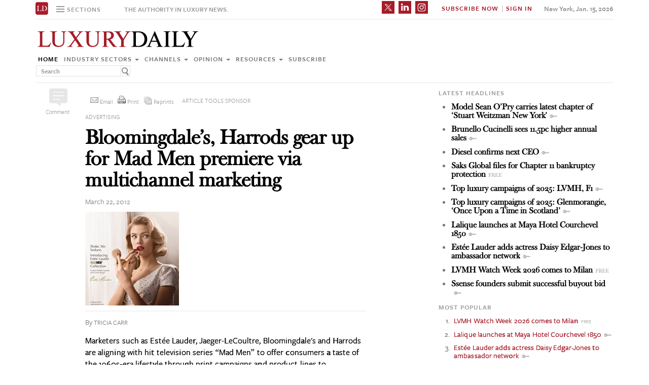

--- FILE ---
content_type: text/html; charset=UTF-8
request_url: https://www.luxurydaily.com/estee-lauder-jaeger-lecoultre-project-mad-men-lifestyle-for-product-push/
body_size: 24707
content:
<!DOCTYPE html><html lang="en-US" prefix="og: http://ogp.me/ns# fb: http://ogp.me/ns/fb#" class="no-js"><head><title>Luxury Daily</title>  <script>!function(f,b,e,v,n,t,s)
{if(f.fbq)return;n=f.fbq=function(){n.callMethod?n.callMethod.apply(n,arguments):n.queue.push(arguments)};if(!f._fbq)f._fbq=n;n.push=n;n.loaded=!0;n.version='2.0';n.queue=[];t=b.createElement(e);t.async=!0;t.src=v;s=b.getElementsByTagName(e)[0];s.parentNode.insertBefore(t,s)}(window,document,'script','https://connect.facebook.net/en_US/fbevents.js');fbq('init','1775042012546562');fbq('track','PageView');</script> <noscript> <img height="1" width="1"
src="https://www.facebook.com/tr?id=1775042012546562&ev=PageView
&noscript=1"/> </noscript>  <script type="text/javascript">if(navigator.serviceWorker.controller){console.log('[PWA Builder] active service worker found, no need to register');}else{navigator.serviceWorker.register('/swrker.js?'+Math.floor(Math.random()*1000),{scope:'/'}).then(function(reg){console.log('Service worker has been registered for scope:'+reg.scope);});}</script> <meta charset="UTF-8"><meta name="viewport" content="width=device-width, initial-scale=1"><meta name="id" content="38462"><link rel="manifest" href="manifest.json"></link><link rel="pingback" href="https://www.luxurydaily.com/xmlrpc.php"><meta name="description" content="Marketers such as Estée Lauder, Jaeger-LeCoultre, Bloomingdale's and Harrods are aligning with hit television series “Mad Men” to offer consumers a taste of the 1960s-era lifestyle through print campaigns and product lines to leverage themselves on the show's success." /><meta name="keywords" content="advertising, apparel and accessories, automotive, featured, industry sectors, jewelry, media/publishing, news, al ries, bloomingdales, courtney albert, estee lauder, harrods, jaeger-lecoultre, johnston &amp; murphy, luxury, luxury marketing, mad men, mercedes benz, newsweek, triumph motorcycles" /><link rel='dns-prefetch' href='//use.typekit.net' /><link rel='dns-prefetch' href='//s.w.org' /><link rel='dns-prefetch' href='//cache.luxurydaily.com' /><link rel="alternate" type="application/rss+xml" title="Luxury Daily &raquo; Bloomingdale&#8217;s, Harrods gear up for Mad Men premiere via multichannel marketing Comments Feed" href="https://www.luxurydaily.com/estee-lauder-jaeger-lecoultre-project-mad-men-lifestyle-for-product-push/feed/" /> <script type="text/javascript">window._wpemojiSettings={"baseUrl":"https:\/\/s.w.org\/images\/core\/emoji\/2.2.1\/72x72\/","ext":".png","svgUrl":"https:\/\/s.w.org\/images\/core\/emoji\/2.2.1\/svg\/","svgExt":".svg","source":{"concatemoji":"https:\/\/cache.luxurydaily.com\/wp-includes\/js\/wp-emoji-release.min.js"}};!function(a,b,c){function d(a){var b,c,d,e,f=String.fromCharCode;if(!k||!k.fillText)return!1;switch(k.clearRect(0,0,j.width,j.height),k.textBaseline="top",k.font="600 32px Arial",a){case"flag":return k.fillText(f(55356,56826,55356,56819),0,0),!(j.toDataURL().length<3e3)&&(k.clearRect(0,0,j.width,j.height),k.fillText(f(55356,57331,65039,8205,55356,57096),0,0),b=j.toDataURL(),k.clearRect(0,0,j.width,j.height),k.fillText(f(55356,57331,55356,57096),0,0),c=j.toDataURL(),b!==c);case"emoji4":return k.fillText(f(55357,56425,55356,57341,8205,55357,56507),0,0),d=j.toDataURL(),k.clearRect(0,0,j.width,j.height),k.fillText(f(55357,56425,55356,57341,55357,56507),0,0),e=j.toDataURL(),d!==e}return!1}function e(a){var c=b.createElement("script");c.src=a,c.defer=c.type="text/javascript",b.getElementsByTagName("head")[0].appendChild(c)}var f,g,h,i,j=b.createElement("canvas"),k=j.getContext&&j.getContext("2d");for(i=Array("flag","emoji4"),c.supports={everything:!0,everythingExceptFlag:!0},h=0;h<i.length;h++)c.supports[i[h]]=d(i[h]),c.supports.everything=c.supports.everything&&c.supports[i[h]],"flag"!==i[h]&&(c.supports.everythingExceptFlag=c.supports.everythingExceptFlag&&c.supports[i[h]]);c.supports.everythingExceptFlag=c.supports.everythingExceptFlag&&!c.supports.flag,c.DOMReady=!1,c.readyCallback=function(){c.DOMReady=!0},c.supports.everything||(g=function(){c.readyCallback()},b.addEventListener?(b.addEventListener("DOMContentLoaded",g,!1),a.addEventListener("load",g,!1)):(a.attachEvent("onload",g),b.attachEvent("onreadystatechange",function(){"complete"===b.readyState&&c.readyCallback()})),f=c.source||{},f.concatemoji?e(f.concatemoji):f.wpemoji&&f.twemoji&&(e(f.twemoji),e(f.wpemoji)))}(window,document,window._wpemojiSettings);</script> <style type="text/css">img.wp-smiley,img.emoji{display:inline !important;border:none !important;box-shadow:none !important;height:1em !important;width:1em !important;margin:0
.07em !important;vertical-align:-0.1em !important;background:none !important;padding:0
!important}</style><link rel='stylesheet' id='wp-email-css'  href='https://cache.luxurydaily.com/wp-content/cache/busting/1/wp-content-plugins-wp-email-email-css-2.60.css' type='text/css' media='all' /><link rel='stylesheet' id='chosen-css'  href='https://cache.luxurydaily.com/wp-content/plugins/wp-job-manager/assets/css/chosen.css' type='text/css' media='all' /><link rel='stylesheet' id='wp-job-manager-frontend-css'  href='https://cache.luxurydaily.com/wp-content/plugins/wp-job-manager/assets/css/frontend.css' type='text/css' media='all' /><link rel='stylesheet' id='wp-pagenavi-css'  href='https://cache.luxurydaily.com/wp-content/cache/busting/1/wp-content-plugins-wp-pagenavi-pagenavi-css-2.70.css' type='text/css' media='all' /><link rel='stylesheet' id='font_css-css'  href='https://use.typekit.net/vrp0asz.css' type='text/css' media='all' /><link rel='stylesheet' id='mr_social_sharing-css'  href='https://cache.luxurydaily.com/wp-content/plugins/social-sharing-toolkit/style_2.1.2.css' type='text/css' media='all' /> <script type='text/javascript' src='https://cache.luxurydaily.com/wp-content/cache/busting/1/wp-includes-js-jquery-jquery-1.12.4.js'></script> <script type='text/javascript' src='https://cache.luxurydaily.com/wp-content/cache/busting/1/wp-includes-js-jquery-jquery-migrate.min-1.4.1.js'></script> <script type='text/javascript' src='https://cache.luxurydaily.com/wp-content/plugins/social-sharing-toolkit/script_no_follow_2.1.2.js'></script> <script type='text/javascript' src='https://cache.luxurydaily.com/wp-content/plugins/social-sharing-toolkit/includes/buttons/button.facebook.js'></script> <script type='text/javascript' src='https://connect.facebook.net/en_US/all.js?#xfbml=1'></script> <script type='text/javascript' src='https://platform.linkedin.com/in.js'></script> <script type='text/javascript' src='https://platform.twitter.com/widgets.js'></script> <link rel='https://api.w.org/' href='https://www.luxurydaily.com/wp-json/' /><link rel="EditURI" type="application/rsd+xml" title="RSD" href="https://www.luxurydaily.com/xmlrpc.php?rsd" /><link rel="wlwmanifest" type="application/wlwmanifest+xml" href="https://www.luxurydaily.com/wp-includes/wlwmanifest.xml" /><link rel='prev' title='Why video is necessary in email campaigns' href='https://www.luxurydaily.com/why-video-is-necessary-in-email-campaigns/' /><link rel='next' title='Fabergé entices consumers with modern online shopping experience' href='https://www.luxurydaily.com/faberge-entices-consumers-with-modern-online-shopping-experience/' /><meta name="generator" content="WordPress 4.7.3" /><link rel="canonical" href="https://www.luxurydaily.com/estee-lauder-jaeger-lecoultre-project-mad-men-lifestyle-for-product-push/" /><link rel='shortlink' href='https://www.luxurydaily.com/?p=38462' /><link rel="alternate" type="application/json+oembed" href="https://www.luxurydaily.com/wp-json/oembed/1.0/embed?url=https%3A%2F%2Fwww.luxurydaily.com%2Festee-lauder-jaeger-lecoultre-project-mad-men-lifestyle-for-product-push%2F" /><link rel="alternate" type="text/xml+oembed" href="https://www.luxurydaily.com/wp-json/oembed/1.0/embed?url=https%3A%2F%2Fwww.luxurydaily.com%2Festee-lauder-jaeger-lecoultre-project-mad-men-lifestyle-for-product-push%2F&#038;format=xml" /><script type="text/javascript">jQuery.post("https://www.luxurydaily.com/wp-admin/admin-ajax.php",{action:"wmp_update",id:38462,token:"88441ba945"});</script><meta property="og:locale" content="en_US"/><meta property="og:site_name" content="Luxury Daily"/><meta property="og:title" content="Bloomingdale&#039;s, Harrods gear up for Mad Men premiere via multichannel marketing"/><meta property="og:url" content="https://www.luxurydaily.com/estee-lauder-jaeger-lecoultre-project-mad-men-lifestyle-for-product-push/"/><meta property="og:type" content="article"/><meta property="og:description" content="Marketers such as Estée Lauder, Jaeger-LeCoultre, Bloomingdale&#039;s and Harrods are aligning with hit television series “Mad Men” to offer consumers a taste of the 1960s-era lifestyle through print campaigns and product lines to leverage themselves on the show&#039;s success."/><meta property="og:image" content="https://www.luxurydaily.com/wp-content/uploads/2012/03/032112-ManMen-esteelauderad.jpg"/><meta property="og:image:url" content="https://www.luxurydaily.com/wp-content/uploads/2012/03/032112-ManMen-esteelauderad.jpg"/><meta property="og:image:secure_url" content="https://www.luxurydaily.com/wp-content/uploads/2012/03/032112-ManMen-esteelauderad.jpg"/><meta property="article:published_time" content="2012-03-22T04:30:54+00:00"/><meta property="article:modified_time" content="2016-06-21T20:10:55+00:00" /><meta property="og:updated_time" content="2016-06-21T20:10:55+00:00" /><meta property="article:section" content="Advertising"/><meta property="article:section" content="Apparel and accessories"/><meta property="article:section" content="Automotive"/><meta property="article:section" content="Featured"/><meta property="article:section" content="Industry sectors"/><meta property="article:section" content="Jewelry"/><meta property="article:section" content="Media/Publishing"/><meta property="article:section" content="News"/><meta itemprop="name" content="Bloomingdale&#039;s, Harrods gear up for Mad Men premiere via multichannel marketing"/><meta itemprop="headline" content="Bloomingdale&#039;s, Harrods gear up for Mad Men premiere via multichannel marketing"/><meta itemprop="description" content="Marketers such as Estée Lauder, Jaeger-LeCoultre, Bloomingdale&#039;s and Harrods are aligning with hit television series “Mad Men” to offer consumers a taste of the 1960s-era lifestyle through print campaigns and product lines to leverage themselves on the show&#039;s success."/><meta itemprop="image" content="https://www.luxurydaily.com/wp-content/uploads/2012/03/032112-ManMen-esteelauderad.jpg"/><meta itemprop="datePublished" content="2012-03-22"/><meta itemprop="dateModified" content="2016-06-21T20:10:55+00:00" /><meta itemprop="author" content="Tricia Carr"/><meta name="twitter:title" content="Bloomingdale&#039;s, Harrods gear up for Mad Men premiere via multichannel marketing"/><meta name="twitter:url" content="https://www.luxurydaily.com/estee-lauder-jaeger-lecoultre-project-mad-men-lifestyle-for-product-push/"/><meta name="twitter:description" content="Marketers such as Estée Lauder, Jaeger-LeCoultre, Bloomingdale&#039;s and Harrods are aligning with hit television series “Mad Men” to offer consumers a taste of the 1960s-era lifestyle through print campaigns and product lines to leverage themselves on the show&#039;s success."/><meta name="twitter:image" content="https://www.luxurydaily.com/wp-content/uploads/2012/03/032112-ManMen-esteelauderad.jpg"/><meta name="twitter:card" content="summary_large_image"/>  <script data-no-minify="1" data-cfasync="false">(function(w,d){function a(){var b=d.createElement("script");b.async=!0;b.src="https://cache.luxurydaily.com/wp-content/plugins/wp-rocket/inc/front/js/lazyload.1.0.5.min.js";var a=d.getElementsByTagName("script")[0];a.parentNode.insertBefore(b,a)}w.attachEvent?w.attachEvent("onload",a):w.addEventListener("load",a,!1)})(window,document);</script> <meta charset="utf-8"><title>Luxury Daily</title><meta name="viewport" content="width=device-width, initial-scale=1"><meta http-equiv="X-UA-Compatible" content="IE=edge"><link rel="shortcut icon" href="https://cache.luxurydaily.com/wp-content/themes/LD2016/favicon.ico" type="image/x-icon" /><link rel="stylesheet" href="https://cache.luxurydaily.com/wp-content/themes/LD2016/css/bootstrap.css" media="screen"><link rel="stylesheet" href="https://cache.luxurydaily.com/wp-content/themes/LD2016/css/custom.min.css"><link rel="stylesheet" href="https://cache.luxurydaily.com/wp-content/themes/LD2016/css/bootstrap.icon-large.min.css"><link rel="stylesheet" href="https://cache.luxurydaily.com/wp-content/themes/LD2016/css/fonts.css"><link rel="stylesheet" href="https://cache.luxurydaily.com/wp-content/themes/LD2016/css/MyFontsWebfontsKit.css"><link rel="stylesheet" href="https://cache.luxurydaily.com/wp-content/themes/LD2016/style.css"><link rel="stylesheet" href="https://www.luxurydaily.com/wp-content/themes/LD2016/css/ld.css?1768439166"><link rel="stylesheet" href='https://cache.luxurydaily.com/wp-content/themes/LD2016/css/mobile-init.css' /><link rel="stylesheet" media='screen and (max-width: 500px)' href='https://www.luxurydaily.com/wp-content/themes/LD2016/css/mobile-header.css?2' /><style>iframe{display:none}</style> <!--[if lt IE 9]> <script src="https://cache.luxurydaily.com/wp-content/themes/LD2016/js/html5shiv.js"></script> <script src="https://cache.luxurydaily.com/wp-content/themes/LD2016/js/respond.min.js"></script> <![endif]--> <script>(function(i,s,o,g,r,a,m){i['GoogleAnalyticsObject']=r;i[r]=i[r]||function(){(i[r].q=i[r].q||[]).push(arguments)},i[r].l=1*new Date();a=s.createElement(o),m=s.getElementsByTagName(o)[0];a.async=1;a.src=g;m.parentNode.insertBefore(a,m)})(window,document,'script','https://www.google-analytics.com/analytics.js','ga');ga('create','UA-79189662-1','auto');ga('send','pageview');</script>  <script async='async' src='https://www.googletagservices.com/tag/js/gpt.js'></script> <script>var googletag=googletag||{};googletag.cmd=googletag.cmd||[];</script> <script>googletag.cmd.push(function(){googletag.defineSlot('/60923973/large-rectangle-1-home',[336,280],'large-rectangle-1-home').addService(googletag.pubads());googletag.pubads().enableSingleRequest();googletag.enableServices();});</script> <script>googletag.cmd.push(function(){googletag.defineSlot('/60923973/large-rectangle-2-home',[336,280],'large-rectangle-2-home').addService(googletag.pubads());googletag.pubads().enableSingleRequest();googletag.enableServices();});</script> <script>googletag.cmd.push(function(){googletag.defineSlot('/60923973/large-rectangle-3-home',[336,280],'large-rectangle-3-home').addService(googletag.pubads());googletag.pubads().enableSingleRequest();googletag.enableServices();});</script> <script>googletag.cmd.push(function(){googletag.defineSlot('/60923973/large-rectangle-1-category',[336,280],'large-rectangle-1-category').addService(googletag.pubads());googletag.pubads().enableSingleRequest();googletag.enableServices();});</script> <script>googletag.cmd.push(function(){googletag.defineSlot('/60923973/large-rectangle-2-category',[336,280],'large-rectangle-2-category').addService(googletag.pubads());googletag.pubads().enableSingleRequest();googletag.enableServices();});</script> <script>googletag.cmd.push(function(){googletag.defineSlot('/60923973/large-rectangle-3-category',[336,280],'large-rectangle-3-category').addService(googletag.pubads());googletag.pubads().enableSingleRequest();googletag.enableServices();});</script> <script>googletag.cmd.push(function(){googletag.defineSlot('/60923973/large-rectangle-1-article',[336,280],'large-rectangle-1-article').addService(googletag.pubads());googletag.pubads().enableSingleRequest();googletag.enableServices();});</script> <script>googletag.cmd.push(function(){googletag.defineSlot('/60923973/large-rectangle-2-article',[336,280],'large-rectangle-2-article').addService(googletag.pubads());googletag.pubads().enableSingleRequest();googletag.enableServices();});</script> <script>googletag.cmd.push(function(){googletag.defineSlot('/60923973/large-rectangle-3-article',[336,280],'large-rectangle-3-article').addService(googletag.pubads());googletag.pubads().enableSingleRequest();googletag.enableServices();});</script>  <script src="https://cache.luxurydaily.com/wp-content/themes/LD2016/js/jquery-1.11.1.min.js"></script> <script>$(window).load(function(){$("iframe").show();});</script> <script src="https://cache.luxurydaily.com/wp-content/themes/LD2016/js/jquery-ui.min.js"></script> <script src="https://cache.luxurydaily.com/wp-content/themes/LD2016/js/jquery.form.min.js"></script> <script src="https://cache.luxurydaily.com/wp-content/themes/LD2016/js/bootstrap.min.js"></script> <script src="https://cache.luxurydaily.com/wp-content/themes/LD2016/js/custom.js"></script> <script src="https://cache.luxurydaily.com/wp-content/themes/LD2016/js/aes.js"></script> <script>function setCookie(cname,cvalue,ttl){if(!ttl){ttl=100*24*60*60*1000;}
var d=new Date();d.setTime(d.getTime()+(ttl));var expires="expires="+d.toUTCString();document.cookie=cname+"="+cvalue+";"+expires+";path=/";var item={value:cvalue,expiry:d.getTime()+ttl,}
localStorage.setItem(cname,JSON.stringify(item))}
function getCookie(cname){var name=cname+"=";var decodedCookie=decodeURIComponent(document.cookie);var ca=decodedCookie.split(';');for(var i=0;i<ca.length;i++){var c=ca[i];while(c.charAt(0)==' '){c=c.substring(1);}
if(c.indexOf(name)==0){return c.substring(name.length,c.length);}}
const itemStr=localStorage.getItem(cname)
if(itemStr){const item=JSON.parse(itemStr)
const now=new Date()
if(now.getTime()>item.expiry){localStorage.removeItem(cname)}else{return item.value}}
return"";}</script> <script src="https://www.luxurydaily.com/wp-content/themes/LD2016/js/ld.js?1768439166"></script> </head><body ><div class="navbar navbar-default navbar-fixed-top"><div class="container"><div class="navbar-header"> <a href="/" class="initials"><img width="25" height="25" src="https://cache.luxurydaily.com/wp-content/themes/LD2016/svg/ld-favicon.svg" /></a> <a href="/" id="logo-mobile"><img style="max-width: 325px; width: 100%; height: 36px;" src="https://cache.luxurydaily.com/wp-content/themes/LD2016/svg/Luxury-Daily_logo.svg" /></a><div class="navbar collapse navbar-collapse sections"><ul class="nav navbar-nav"><li class="dropdown"> <a href="#" class="desktop dropdown-toggle" type="button" data-toggle="dropdown"role="button" aria-expanded="false" ><ul class="clr"><li class="bars"><div class="bar"></div><div class="bar"></div><div class="bar"></div></li><li class="label">Sections</li></ul> </a><ul class="dropdown-menu"><li><a class="reverse" href="/">Home</a></li><li><a class="reverse" href="/category/sectors">Industry sectors</a></li><li><a class="reverse" href="/category/news">Channels</a></li><li><a class="reverse" href="/category/opinion">Opinion</a></li><li><a class="reverse" href="/category/resources">Resources</a></li><li><a class="reverse pop-subscribe loggedout" href="https://subscribe.luxurydaily.com/LUX/?f=annualnsm&s=18ANNMISCA">Subscribe</a></li></ul></li></ul></div><a href="#" class="magnify"  target="search"><div class="magnify-inner"></div> </a><span class="make-us lighter-grey">The authority in luxury news.</span><button class="navbar-toggle " type="button" data-toggle="collapse" data-target="#navbar-main"><div class="navbar-toggle-inner"></div> </button><div id="mobile-sub-menu"><div id="date-mobile">Jan. 15, 2026</div> <span class="label subscribe"> <a href="#" id="popular-mobile" target="popular">Most Popular</a> <span style="color: #ccc;"> &nbsp; &nbsp; </span> <a class="my pop-login" href="/log-in" style="display: none;">My Account</a> <a class="sign-in-subscribe pop-subscribe loggedout" style="display: none;" href="https://subscribe.luxurydaily.com/LUX/?f=annualnsm&s=18ANNMISCA" id="subscribe-mobile">Subscribe</a> <span style="color: #ccc;" class="loggedout"> &nbsp; &nbsp; </span> <a class="sign-in pop-login loggedout" href="/log-in" style="display: none;">Sign In</a> <a class="logout-link pop-logout loggedin" style="display: none;" href="https://cache.luxurydaily.com/wp-content/themes/LD2016/../../plugins/cambey/logout.php">Log out</a> </span></div></div><div class="navbar-collapse collapse" id="navbar-main"><ul class="nav navbar-nav navbar-right"><li class="share-container"> <span class="mr_social_sharing"> <a href="https://twitter.com/luxurydaily" rel="nofollow" target="_blank"> <img style="width: 25px;height: 25px;" src="https://cache.luxurydaily.com/wp-content/themes/LD2016/svg/x_icon.svg" class="nopin" alt="Connect on Twitter" title="Connect on X"> </a> </span> <span class="mr_social_sharing"> <a href="https://www.linkedin.com/company/luxury-daily" rel="nofollow" target="_blank"> <img style="width: 25px;height: 25px;" src="https://cache.luxurydaily.com/wp-content/themes/LD2016/svg/linkedin_icon.svg" class="nopin" alt="Connect on LinkedIn" title="Connect on LinkedIn"> </a> </span> <span class="mr_social_sharing"> <a href="https://www.instagram.com/luxurydaily/" rel="nofollow" target="_blank"> <img style="width: 25px;height: 25px;" src="https://cache.luxurydaily.com/wp-content/themes/LD2016/svg/instagram_icon.svg" class="nopin" alt="Connect on Instagram" title="Connect on Instagram"> </a> </span></li><li class="label subscribe"> <a class="my" href="/log-in" style="display: none;">My Account</a> <a class="sign-in-subscribe loggedout pop-subscribe" href="https://subscribe.luxurydaily.com/LUX/?f=ANNUALNSM" style="display: none;">Subscribe Now</a> <span style="color: #ccc;" class="loggedout"> &nbsp;|&nbsp; </span> <a class="sign-in loggedout pop-login" href="/log-in" style="display: none;">Sign In</a> <a class="logout-link loggedin pop-logout" style="display: none;" href="https://cache.luxurydaily.com/wp-content/themes/LD2016/../../plugins/cambey/logout.php">Log Out</a></li><li class="label date">New York, Jan. 15, 2026</li></ul><ul class="no-bullet mobile-menu"><li><a class="reverse" href="/">Home</a></li><li><a class="reverse" href="/category/sectors">Industry Sectors</a></li><li><a class="reverse" href="/category/news">Channels</a></li><li><a class="reverse" href="/category/opinion">Opinion</a></li><li><a class="reverse" href="/category/resources">Resources</a></li><li><a class="reverse" href="/advertise">Advertise</a></li><li><a class="reverse loggedout pop-subscribe" href="https://subscribe.luxurydaily.com/LUX/?f=paid">Subscribe</a></li></ul></div></div></div><div class="navbar fold search"><div class="search-inner"><form class="navbar-form navbar-left search" role="search"><div class="form-group"><ul class="clr"><li> <input type="text" class="form-control" placeholder="Search"></li><li> <a href="#" class="popup-magnify"><img src="https://cache.luxurydaily.com/wp-content/themes/LD2016/img/magnify-new.png"></a></li></ul></div></form></div></div><div class="navbar fold popular"><div class="popular-inner"><ol class=""><li><a class="free" href="https://www.luxurydaily.com/lvmh-watch-week-2026-comes-to-milan" title="LVMH Watch Week 2026 comes to Milan">LVMH Watch Week 2026 comes to Milan</a></li><li><a class="key" href="https://www.luxurydaily.com/lalique-launches-at-maya-hotel-courchevel-1850" title="Lalique launches at Maya Hotel Courchevel 1850">Lalique launches at Maya Hotel Courchevel 1850</a></li><li><a class="key" href="https://www.luxurydaily.com/estee-lauder-adds-actress-daisy-edgar-jones-to-ambassador-network" title="Est&#x00e9;e Lauder adds actress Daisy Edgar-Jones to ambassador network">Est&#x00e9;e Lauder adds actress Daisy Edgar-Jones to ambassador network</a></li><li><a class="free" href="https://www.luxurydaily.com/the-hidden-cost-of-retail-bankruptcy-for-luxury-consumers-and-brands" title="The hidden cost of retail bankruptcy for luxury consumers and brands">The hidden cost of retail bankruptcy for luxury consumers and brands</a></li><li><a class="key" href="https://www.luxurydaily.com/ssense-founders-submit-successful-buyout-bid" title="Ssense founders submit successful buyout bid">Ssense founders submit successful buyout bid</a></li><li><a class="free" href="https://www.luxurydaily.com/top-luxury-campaigns-of-2025-bottega-veneta-craft-is-our-language" title="Top luxury campaigns of 2025: Bottega Veneta, &#x2018;Craft is Our Language&#x2019;">Top luxury campaigns of 2025: Bottega Veneta, &#x2018;Craft is Our Language&#x2019;</a></li><li><a class="free" href="https://www.luxurydaily.com/saint-laurent-taps-model-bella-hadid-for-mombasa-bag-revival" title="Saint Laurent taps model Bella Hadid for Mombasa Bag revival">Saint Laurent taps model Bella Hadid for Mombasa Bag revival</a></li><li><a class="free" href="https://www.luxurydaily.com/in-conversation-with-hong-kong-property-and-hotel-mogul-adrian-cheng" title="In conversation with Hong Kong property and hotel mogul Adrian Cheng">In conversation with Hong Kong property and hotel mogul Adrian Cheng</a></li><li><a class="key" href="https://www.luxurydaily.com/195485-2" title="Inevitability of automation necessitates adaptation: GDR Creative Intelligence CEO">Inevitability of automation necessitates adaptation: GDR Creative Intelligence CEO</a></li><li><a class="key" href="https://www.luxurydaily.com/plug-in-hybrid-sales-on-the-rise-at-mercedes-benz" title="Plug-in hybrid sales on the rise at Mercedes-Benz">Plug-in hybrid sales on the rise at Mercedes-Benz</a></li></ol></div></div><div class="navbar fold subscribe"><div class="subscribe-inner"><ul class="clr"><li><input type="text" class="form-control" placeholder="EMAIL ADDRESS"></li><li><a href="#" class="footer-subscribe"><img src="https://cache.luxurydaily.com/wp-content/themes/LD2016/img/subscribe.png"></a></li></ul></div></div><div class="container main"><div class="overlay"></div><div class="page-header leaderboard top" style="display: none; height: 0;"></div><div class="page-header logo"><div class="row"><div class="col-lg-8"> <a href="/" id="logo"><img style="max-width: 325px; width: 100%; height: 36px;" src="https://cache.luxurydaily.com/wp-content/themes/LD2016/svg/Luxury-Daily_logo.svg" /></a><div class="navbar collapse navbar-collapse"><ul class="nav navbar-nav"><li><a href="/">Home</a></li><li class="dropdown"> <a href="/category/sectors" class="dropdown-toggle grey" data-toggle="dropdown" role="button" aria-expanded="false">Industry sectors <span class="caret"></span></a><ul class="dropdown-menu multi-column columns-3" role="menu"><div class="row"><div class="col-sm-4"><ul class="multi-column-dropdown"><li class="cat-item cat-item-2053"><a href="/category/sectors/apparel-and-accessories/" title="View all posts filed under Apparel and accessories">Apparel and accessories</a></li><li class="cat-item cat-item-2054"><a href="/category/sectors/arts-and-entertainment/" title="View all posts filed under Arts and entertainment">Arts and entertainment</a></li><li class="cat-item cat-item-2055"><a href="/category/sectors/automotive-industry-sectors/" title="View all posts filed under Automotive">Automotive</a></li><li class="cat-item cat-item-2056"><a href="/category/sectors/consumer-electronics/" title="View all posts filed under Consumer electronics">Consumer electronics</a></li><li class="cat-item cat-item-2057"><a href="/category/sectors/consumer-packaged-goods/" title="View all posts filed under Consumer packaged goods">Consumer packaged goods</a></li><li class="cat-item cat-item-2058"><a href="/category/sectors/education/" title="View all posts filed under Education">Education</a></li><li class="cat-item cat-item-2059"><a href="/category/sectors/financial-services/" title="View all posts filed under Financial services">Financial services</a></li><li class="cat-item cat-item-2060"><a href="/category/sectors/food-and-beverage/" title="View all posts filed under Food and beverage">Food and beverage</a></li><li class="cat-item cat-item-2061"><a href="/category/sectors/fragrance-and-personal-care/" title="View all posts filed under Fragrance and personal care">Fragrance and personal care</a></li></ul></div><div class="col-sm-4"><ul class="multi-column-dropdown"><li class="cat-item cat-item-2062"><a href="/category/sectors/government/" title="View all posts filed under Government">Government</a></li><li class="cat-item cat-item-2063"><a href="/category/sectors/healthcare/" title="View all posts filed under Healthcare">Healthcare</a></li><li class="cat-item cat-item-2064"><a href="/category/sectors/home-furnishings/" title="View all posts filed under Home furnishings">Home furnishings</a></li><li class="cat-item cat-item-2065"><a href="/category/sectors/jewelry/" title="View all posts filed under Jewelry">Jewelry</a></li><li class="cat-item cat-item-2066"><a href="/category/sectors/legal-and-privacy/" title="View all posts filed under Legal and privacy">Legal and privacy</a></li><li class="cat-item cat-item-20093"><a href="/category/sectors/luxury-living/" title="View all posts filed under Luxury Living">Luxury Living</a></li><li class="cat-item cat-item-20093"><a href="/category/sectors/special-reports/" title="View all posts filed under Luxury Memo Special Reports">Luxury Memo Special Reports</a></li><li class="cat-item cat-item-2067"><a href="/category/sectors/marketing-industry-sectors/" title="View all posts filed under Marketing">Marketing</a></li><li class="cat-item cat-item-2068"><a href="/category/sectors/mediapublishing/" title="View all posts filed under Media/publishing">Media/publishing</a></li><li class="cat-item cat-item-1191"><a href="/category/sectors/nonprofits/" title="View all posts filed under Nonprofits">Nonprofits</a></li><li class="cat-item cat-item-2069"><a href="/category/sectors/real-estate/" title="View all posts filed under Real estate">Real estate</a></li></ul></div><div class="col-sm-4"><ul class="multi-column-dropdown"><li class="cat-item cat-item-2070"><a href="/category/sectors/retail-industry-sectors/" title="View all posts filed under Retail">Retail</a></li><li class="cat-item cat-item-2071"><a href="/category/sectors/software-and-technology-industry-sectors/" title="View all posts filed under Software and technology">Software and technology</a></li><li class="cat-item cat-item-2072"><a href="/category/sectors/sports/" title="View all posts filed under Sports">Sports</a></li><li class="cat-item cat-item-2073"><a href="/category/sectors/telecommunications/" title="View all posts filed under Telecommunications">Telecommunications</a></li><li class="cat-item cat-item-2074"><a href="/category/sectors/travel-and-hospitality/" title="View all posts filed under Travel and hospitality">Travel and hospitality</a></li></ul></div></div></ul></li><li class="dropdown"> <a href="/category/news" class="dropdown-toggle grey" data-toggle="dropdown" role="button" aria-expanded="false">Channels <span class="caret"></span></a><ul class="dropdown-menu multi-column columns-2" role="menu"><div class="row"><div class="col-sm-6"><ul class="multi-column-dropdown"><li class="cat-item cat-item-12"><a href="/category/news/advertising/" title="View all posts filed under Advertising">Advertising</a></li><li class="cat-item cat-item-2083"><a href="/category/news/commerce-news/" title="View all posts filed under Commerce">Commerce</a></li><li class="cat-item cat-item-47"><a href="/category/news/events/" title="View all posts filed under Events">Events / Causes</a></li><li class="cat-item cat-item-2043"><a href="/category/news/in-store/" title="View all posts filed under In-store">In-store</a></li><li class="cat-item cat-item-2044"><a href="/category/news/internet-news/" title="View all posts filed under Internet">Internet</a></li><li class="cat-item cat-item-25"><a href="/category/news/legal-privacy/" title="View all posts filed under Legal/privacy">Legal/privacy</a></li><li class="cat-item cat-item-2045"><a href="/category/news/mail/" title="View all posts filed under Mail">Mail</a></li></ul></div><div class="col-sm-6"><ul class="multi-column-dropdown"><li class="cat-item cat-item-2047"><a href="/category/news/mobile-news/" title="View all posts filed under Mobile">Mobile</a></li><li class="cat-item cat-item-2082"><a href="/category/news/multichannel/" title="View all posts filed under Multichannel">Multichannel</a></li><li class="cat-item cat-item-2048"><a href="/category/news/out-of-home/" title="View all posts filed under Out of home">Out of home</a></li><li class="cat-item cat-item-2049"><a href="/category/news/print/" title="View all posts filed under Print">Print</a></li><li class="cat-item cat-item-2051"><a href="/category/news/radio/" title="View all posts filed under Radio">Radio</a></li><li class="cat-item cat-item-32"><a href="/category/news/research/" title="View all posts filed under Research">Research</a></li><li class="cat-item cat-item-2050"><a href="/category/news/television/" title="View all posts filed under Television">Television</a></li></ul></div></div></ul></li><li class="dropdown"> <a href="/category/opinion" class="dropdown-toggle grey" data-toggle="dropdown" role="button" aria-expanded="false">Opinion <span class="caret"></span></a><ul class="dropdown-menu"><li class="cat-item cat-item-43"><a href="/category/opinion/blog/">Blog</a></li><li class="cat-item cat-item-39"><a href="/category/opinion/classic-guides/">Classic Guides</a></li><li class="cat-item cat-item-40"><a href="/category/opinion/columns/">Columns</a></li><li class="cat-item cat-item-41"><a href="/category/opinion/editorials/">Editorials</a></li><li class="cat-item cat-item-42"><a href="/category/opinion/letters/">Letters</a></li><li class="cat-item cat-item-4039"><a href="/category/opinion/q-and-a/">Q&amp;A</a></li><li class="cat-item cat-item-4040"><a href="/category/opinion/strategy-opinion/">Strategy</a></li></ul></li><li class="dropdown"> <a href="/category/resources" class="dropdown-toggle grey" data-toggle="dropdown" role="button" aria-expanded="false">Resources <span class="caret"></span></a><ul class="dropdown-menu"><li class="cat-item cat-item-"><a href="/category/resources/case-studies">Case studies</a></li><li class="cat-item cat-item-"><a href="/conferences">Conferences</a></li><li class="cat-item cat-item-"><a href="/category/resources/editorial-calendar">Editorial calendar</a></li><li class="cat-item cat-item-"><a href="/luxury-daily-awards">Luxury Daily Awards</a></li><li class="cat-item cat-item-"><a href="/luxury-firstlook">Luxury FirstLook</a></li><li class="cat-item cat-item-"><a href="/luxury-mobile-summit">Luxury Mobile Summit</a></li><li class="cat-item cat-item-"><a href="/luxury-roundtable">Luxury Roundtable</a></li><li class="cat-item cat-item-"><a href="/luxury-retail-summit">Luxury Retail Summit</a></li><li class="cat-item cat-item-"><a href="/category/resources/news-briefs">News briefs</a></li><li class="cat-item cat-item-"><a href="/newsletter-archive">Newsletter archive</a></li><li class="cat-item cat-item-"><a href="/category/resources/podcasts">Podcasts</a></li><li class="cat-item cat-item-"><a href="/videos">Video</a></li><li class="cat-item cat-item-"><a href="/category/resources/webinars">Webinars</a></li><li class="cat-item cat-item-"><a href="/category/resources/white-papers">White papers</a></li></ul></li><li> <a href="https://subscribe.luxurydaily.com/LUX/?f=paid" class="grey loggedout pop-subscribe">Subscribe</a></li><li><form class="navbar-form navbar-left search" role="search"><div class="form-group"><ul class="clr"><li><input type="text" class="form-control" placeholder="Search"></li><li><a href="#" class="header-magnify"><img width="16" src="https://cache.luxurydaily.com/wp-content/themes/LD2016/img/magnify-new.png"></a></li></ul></div></form></li></ul></div></div><div class="col-lg-4"></div></div></div><div class="section clearfix main article"><div class="row text"><div class="col-lg-1"><a class="comment-button" href="#"><img style="width: 36px; margin: 0 27px;" src="https://cache.luxurydaily.com/wp-content/themes/LD2016/img/comment-75-light.png" /></a> <a href="#" class="comment-link">Comment</a></div><div class="col-lg-6"><ul class="tools clr smallest top"><li class="emailTool"><a href="https://www.luxurydaily.com/estee-lauder-jaeger-lecoultre-project-mad-men-lifestyle-for-product-push//?email=1">Email</a></li><li class="printTool"><a href="https://www.luxurydaily.com/estee-lauder-jaeger-lecoultre-project-mad-men-lifestyle-for-product-push//?print=1">Print</a></li><li class="reprintsTool"> <a href="mailto:editor@luxurydaily.com">Reprints</a></li><li class="articletools"> ARTICLE TOOLS SPONSOR</li><li class="articlesponsor"> <script type='text/javascript'>googletag.cmd.push(function(){googletag.defineSlot('/60923973/article-tools-sponsor',[88,31],'div-gpt-ad-1467230372986-0').addService(googletag.pubads());googletag.pubads().enableSingleRequest();googletag.pubads().collapseEmptyDivs();googletag.enableServices();});</script> <div id='div-gpt-ad-1467230372986-0' style='height:31px; width:88px;'> <script type='text/javascript'>googletag.cmd.push(function(){googletag.display('div-gpt-ad-1467230372986-0');});</script> </div></li></ul> <br style="clear: both;"/><p class="sector category" > <font color=""><a class="smallest lighter-grey smallest" href="https://www.luxurydaily.com/category/news/advertising/">Advertising</a></font></p><h1><a href="https://www.luxurydaily.com/estee-lauder-jaeger-lecoultre-project-mad-men-lifestyle-for-product-push/" class="reverse">Bloomingdale&#8217;s, Harrods gear up for Mad Men premiere via multichannel marketing</a></h1><p class="date"> <font color="gray">March 22, 2012</font></p><a class="image" href=""><img class="alignnone size-full wp-image-152895"
src="https://cache.luxurydaily.com/wp-content/uploads/2012/03/032112-ManMen-esteelaudersq.jpg"> </a><p class="caption main"><font color="gray"> <a href="https://www.luxurydaily.com/wp-content/uploads/2012/03/032112-ManMen-esteelaudersq.jpg"><img class="size-full wp-image-38466 " title="032112-ManMen-esteelaudersq" src="https://cache.luxurydaily.com/wp-content/uploads/2012/03/032112-ManMen-esteelaudersq.jpg" alt="" width="185" height="185" /></a> </font></p><div class="divider">&nbsp;</div><p class="byline-container"> By <a style="color:#777; font-size: 13px;" class="byline reverse" href="/author/tricia-carr">Tricia Carr</a></p><div class="body locked" post-id="38462" token="c811ef5470b2d226ce17d70b0783ce7838462"><p></p><p></p><p>Marketers such as Estée Lauder, Jaeger-LeCoultre, Bloomingdale's and Harrods are aligning with hit television series “Mad Men” to offer consumers a taste of the 1960s-era lifestyle through print campaigns and product lines to leverage themselves on the show's success.</p><p></p><div class="row call-to-action" style="display:block;"><div class="col-lg-12"><center> To read the entire article, please <a href="https://subscribe.luxurydaily.com/LUX/?f=annualnsm&s=18ANNARTA">subscribe</a> or <a href="/log-in?redirect=https://www.luxurydaily.com/estee-lauder-jaeger-lecoultre-project-mad-men-lifestyle-for-product-push/" class="pop-login">sign in</a></center></div></div></div><div id="encrypted" style="display:none;">{"ct":"jclyV5KL9L5PGTgoA5eYw+zUd\/UK7r30QoYIEtUBxOtqkPEbZKmbQcis9Xvml0FG+eaQXKjIuRVrmZTQLWS\/iZVrLDBhocuCWsCC114mCNZoHrlwEGI6PcSNJGG6bbJH9nOI5tfkGP+yMwg7XOAhASQIPbs028SN9\/xxC0lyAyl+iLu8CrYT6IJY2Wnjb\/0P3Q\/PILz565nskzZ9FjdUkveTdRsw39+mttMpBTcFhfczKJJokBcQXtFeDTr8kgV42m3EJrx234vixBq+P7D2UGWxvDPpTj0xO8\/aVKZ9INUaDW6ug28MkdJS+\/pClSg4KHei4hhW5NO5nP0emLOlU9AxDpmY8tK8HDfTdtcP\/ksZpkPrf9Im2IkHZ23WyWKRT\/a0sscvs5J9TYIW7KreURckgv+HxRQsK\/[base64]\/sSv\/Jz3+2U4rTX20DO7YNe5IEgQXuJEHjbpb4QkU35PpjlkMh0JKFXftSPFBFKlUiHrMsGKWLk\/UgYt+qZs0M81EQG4xiS3fNaZwox\/rJCx\/Ivyn1FlvAyhjdtCFPrwZL\/z9enyxCoWPH9Zq4qHrVeVEleRyVA+lXzZWv5zOwFbD7jBQfEZPiOb6LQek0a6wuJxeuwAJrAqDfcJ3k5\/7N22U6KPqC\/O7Y6AQEvAnClhl3N3U8ANIe8jIv0oIG1\/r6ZjO7ieKeJ1GlAinSd0dQG\/\/+ATmAxOviEvvQOTFjbaK3z5jWwjGOXBBFSZl4sevdjeZvN7bHPde1LNcF8AuitwfNCrf5U8oUPAkylReIk\/5LxUlxQqWqReRcK9jF2sIJlrQ3U0u1Km70LWqVQqpAL4c3o6LN1Z5qZvnrGjHGBV2tYU2580754MHrWygdN79sPP1+KZMQdrT8QeAbD+xq3wF2S4XSZ\/OZZNMZ1G7RIW5e4IYAajnsIb8nxa4b4zE34W20BjmZkg9unWz1s+v4f0bwa7Hpkzwk0YETQji7rGPOEKQw32qbGKpZk6qC9EyhdkmRMWNNmuXj2MSkqH1HlSHOBdUUimyUvKaG4Yw1DtvznXc0APoyYqeB9Q4\/[base64]\/BNkbHoKexIuYggvO9I\/7He0QR\/UtW\/UbYcewkof\/wv3dZ5iRiR9GZrdNKgaCF\/BWXJUCOQAM6ho23lPs9Zd6QTLGdTDmDGrPw5C40qngKTYbMWkUxYgo48YwSNeRdsp0IV+vB9LmT0U\/BO8DkoDXXE7VbODqvE6sQFgIcbdwVyQvytMQRJFY6xyAcTh7+ZfqHkWBje8YNpGeE8B4vXpVBtal1RQDy+D+2xQKZJyF+3QCS\/GKOzthMfQyVr+q51zCTdgurfTTx9prXUSg9V3yvKz0sN8iI62TVytucyHV2AIYDwgWdCmIq3OZx6\/bLs9DM9H28H8oEagTRmUvQ39rajVpCYnCx\/LRk6gya8ZSwCp2bLCHRb1i6Z8u4BcLBxUm8A535wwDLdvcSF+2TM895RUq2ei6\/Nx081dOjsOb7MWcq4WyTFGPF7Cl9KUpAItLIsqcyee\/[base64]\/c80waI7qwno6hMrJiuzKmwnM9A\/1RrGwajejbnpZYmKqaOmDezH2ajg9vCwXsUze82NDnZ0jfEWcnlwGvsCggOZfEgey8N6l0ut0RlwvFjMwT3OHIxzH2EI6zpjLpOiRAHCHbqOOOlkCm\/QEAq4flilWdPAIOeKXbI8AMj8abX3FFV9Pq3fA1WpFK4Xth+ABSmelxdxKr9nGNsiLrNTo5Na7gZCeNECUwCY4jXZovOmOqi\/OOjUvS3Uv1KrIy6EVO4PqlAvMIiMazdHPfZ50rO5KxEx93H6gmENOmYHkAVRlKpg7KZD\/YMA0kjqSyde6e6WlGLI\/5a09qEVrIK5W8m0Baz75Elf95y2IT8tL2PFTuOF7AWb24fjXG3X+hL1WUZtEhYvo2e8ogS08zWOrwB281f9idK8PmhN2XJAbEqoNkp3\/z8tj2F\/0qTSLQHXCwhH3DnaPE0dh9b\/f7NuP+milz+k\/[base64]\/B8a\/wt\/bAWUjbcW0kbkRVC6Ht5Nnv3TR4tW6JRikfVT7zKq0xlqCZF8qJHv1Nl1BMxPWKxZb0xHV7TCu0Us3laEOW9To2ErCFWEc4RnBvEtDr8LU25TqPPhr\/cpVq40h1gYUcxjTXAzRCUdwpPoMiHDRM6v0V\/Nedmxet99V\/M7O4zfKP5tkPLK3hHgzDnqv5aE3obyB4mk+iBmWsjmbEIlRa3A1IpnWUVpTLY+YMinw1GFah7UCiqBfoUStRvg4xfP3g2y0t++Ckbbsn4mq0A14H9pIoawlEk\/qRMVgb3dpmKuU7D82qccFQPqRS6REjPkQuN\/2w04x0Jhym\/DQU1vbw9w6mOuYlEv+eh2X6wI8UIsHXEN861J5KZWSq8KIXoF4aRBziOSIRSaxU3zrBWxiaCb0oW8gWIxIdj0ZMSdpR6XIOPycr20jgS0x2QqvpL1BITDnyR+08GimVrKYDk9AIv9a7i8kSL+7GTCQvsW5Jsi\/[base64]\/ZUSWZK\/xxGf65uw0vc2pCzCLJt2zZLlyzNkQFPPtXTX\/mw02dyzFW7tDp3zfDNy4O5S9XbFIk+gBZm37X4YWSqZE376nZyUYK9xYPUJeqfoLe1VZBshJ7HPN4RjgHfA3h0Yr9\/QE1AA8jbwaGjAp0\/2IQS5jHDE5N0TxqzRMu0WSQxaaNFOxGk5tf\/1RJFk8JlhHuSVfGD5Xugs+hBZne191C8\/nZDUsB9PbPRG94\/RxfTH5eRUdGCQnh6Y5kDOhNlOgPcKMHawkYJqel+nsVgUoWQtMXmcOkOKX\/wZjxRLreziuk2V1KrSqa1tNyq+mewZWmXHFyqnWDMWnN7Po+DmsvlGfimIHNvIqPHJbRp7ZxyqKv25qTqZrnjNfd0J0d5Dl8ELdPN6rqZ0v14bBFsQIRkheqQm6LzfiQsEFPmL8KmiCT0Z7YVz6HE1OmpJzNOgP\/+csbI6xzoCkMYsgsi\/S79FBsQd1scbBJJnfRAHE+ZRMtEYxSIWUhGPF2DXVPCAl3zhG8cjen0WNISChDgxfOv7M1Ag3Ugk5O0vLFUtOYCNe4FLd\/4o5YuzocaoC2akcZwer93F+4ajcFxM0pQsb8m09QTCLUzRMkWtClxrGYs0gSGjAOfUnQmKrXAqqD0kFFTOscYpZhbIE1RpybM+swGoSvFdb97KafcxDTAYhHT\/BemxDWZfpPX4csrVXshmZzAETwu3\/tRaDb0i8OWpwndNKhg7qEmcQOL0mGZ8ITN2D6pA8dpA8IdDX4f6e5OxiU+1OyAEaUhKwcttadOW2OW7R1KRRE\/gY5YlscdvYyFQcLNBIP9ujyjmzd70sRGbWH1f2KKsKa6SfBypIA6UVbm4TBftF9mKRU+jfWNtH+bOd6xnE6j2x5tAS+Z6TrsHEhbPP9ZIa3Vo4byygpZ8IPy7vehsqabJ488qnuMMto8DRQqhGESIBPrmfoDjTZvrAZlaBITS\/yyZrAcH\/[base64]\/bE6WMulLqzVlBjmeuoF5fKGw+7Xc+uTiEyN3OSTM9ibk225lBEtVaZwjeWkPes2EWxPga6bUecTY8Zkmn1ZvShnCYlwmKhE8KEIoFAgbIn5t\/cq+J44xfCSef\/xmqXpIQxtPQIgLl+l3+Mzx3kuBe8y2ewx6O3aIARbZrRJ8KLtBmDaOnxZeLJD2SrGA0DNkkCv5dEFG9Us1fISp0564TIwM2awW+GNe7wOASp7cQ4szi275V39vXyAlsRsM\/FCSuMzgnHoeTzkqgHsoKTaQmN21ZTYmfw92D1nicJxNOk0tv7MM2DMLMEQXygDIPpF8EQmuBTciKGfJitrs9VOLniQzJvBq+XHIN\/zEFDAoEmH6RiLW41SYNKYmIirzQUNMkr12l6AfbwCPOex\/v4qB4RBFB1vP9RHC8\/mh+QzOw5FpEo\/MXhknyImJwYHmsFrLf6IhbffokbBuHpmTPUwr46o+NyESXZJUbkRgZrGKiQGmTODzDviHCE5z\/\/i5ZXKG3U\/[base64]\/B0BberUDjsKnsHZBKuHb9Tf8mlvt0PUj+Jit1mBJ+NAmzMCju8+kJ8Dip4rdAq3haPdjhY2g33ECj1exKE1jcERRxRPcUwz+43s2goP7fdXGsP6IoJ2PYRg8lEbOl5KEqBujMU1Wi+CcvFebFWyHm7MxM\/zoGhp3G\/r0GKdQnkB6hhfWpXsKDQg4\/xun23SS2\/bjQy4dn\/xwYU+yT0+d3KsOCW1buWczUX1GPvpxerXCWgT2Mz56eW8OIgr47ln8jge3EMK7qvUWoBIcyv46l9hJlMTFRPTO0yqEFo77X6bGq43Zp733JvE\/zvd1WrVKKpyoH+2KipwensobXvlp7KmvLY4Q8GZxQR6Gz4QXueFcG0CZaFBbkH7BWrjZCkNqm89HeCag\/LQnKxsmqqlPGPQwkCtgJqm1fee1XXJJ2dDQKichR8DO4kbNzf6OviYBr9zcnhf7cNSqATRRGroP8AoNheSfk8uWlHYm1G0bjWfloquNMW6MBH8GMI9\/Y1ffo0YIIwKPPiHejLBlz+4SH0aUp\/hrOpflOf7ZGdy9ejoiPkweNs\/xoyKbkpOX6gN2lYwqsPCqcNzVQuS7d4xwdX0oOvTP\/tvOOC9Ewaj9e9BglIBjhAA5tjXWh4e6Y0W2bt7wbvekRmX6pJZZU\/WXZ2hzn+6ilneH+B\/j9DE\/Iw93ugktH\/aX7fHZeAMiIxfl5aP2B9v2Yj6\/TS3PGZoBuDY9sLV7OUFNAIzSv\/QppVx+vMA\/JRqLa4dr53uyrUkBSyR2zblYhlZjdOanCN3Of1jRuMnrPhM7STN101ndDKHjWB5f4zpJ6COH+nuie3awT3HUDRE0cwie2PQOBPRn02RhJlKyJZZAwQowsHzETeb78F1SLbuugNilImFksCfEt9AhwQhztcUf5GGPXzILqosGDygaHZoxJ\/HrEA4m5KCvqpOu03y1VxyKlUpkzp8q3p\/TKYggiAUoM8b3MkXPRwMBUybElK7RbHt3D2B8Ue2hMl3ZR8IkC2gQWo0DUm8SWfxKLTpcce0AVhIjUdxAe1YINtlSIfGueETmSx8e1zL7z0bZ1rjMUf8WzbdlNz3X1TIdb8cm+n\/SrWmBOl7CkLebkX\/NX+xpU1pV+qX9gPYonLgLRYTSnDcAyu8fR+VF\/QC7exYiphhoT4j\/jCWIcTXrZ9gaCIRmn5zr8D278JUZ61bPK0oYAHCGUXZuO77fhoe\/QVsEd3\/8NASfMzwmmI17uA+jCb\/0UiRSRgWtb4wX9cTSnIm3kN4ikMlR+BS6ieJdgIs2Jzs7fwdvPMm6Xyl\/mWOcGveVguJfv3iQoenrPmTTCjh\/ct8i3jYg8U9aAYqCZ9BXKb4xYHA5Ds05k5yZYSkYOTKGZ\/JjDBebRQN1ktm+OV\/DS+XaeHIEevDBDiyEPU\/DwuInIK\/RjmkiMyuMdJpE+wJE5PcnSWNkqLcNGfzHNsH45ChbFjTL\/rHH1jRuo5tZbu3G7pNYckrNndrP+DAipedhShroMmYacOLSjdh7jq8jkfEr93V3F\/yBem2vqYyAM7l7suYlGABDi0JKlhosAbTGnzjnFRo+cibeaJ1JuDwwjHfSsllkGx6BKiWWebey8j\/XRW0iBo38NBFVI8PEVTZ17+ZD8sWAiEg7gF+ocTZH1Div3171N7+\/L6EUuSCMnZP7XkjRBhdVOzQ+S49wf8fne7wF1qDdiMuX64F9H0f0br12ru+AkgdPPsI3UGnMCEsU9Bpa9ypOQKks1oS+EW\/w\/KPnjoE8nYi72PF\/[base64]\/5nLxLycbQEar26PhBTIbCoP8PGVILhBkZygAP4eG\/ySExkGdCah4D2zHv4zyZOmfQbUdrA90IZMgofDn5YkyZHhwldN8gMTaZP17JSj55bMcEae3QGphDUTRgVwWzmhO3HcHifhoXD7jxQEVMzXDz+8yfyvvn2sXZnOOhInaCDdnfn7u\/LiSvsSLt4EYzh3WQn5S1VUGYPBHx57vUXI3jzvfznOOYn5\/DycbgSwQBO63iVHDAl\/P\/T5o5egfVyPNWTbMKGeCumCFtJvyblthtHw0a5PZFL\/selpCU1Lm4FpxOtd2lhZIMhktlVA+h3f2pVWJkMjgwfuNHO6FgegeyAidDCzm5xf7v5sS5wa5D9E3ldSsi8n6DMCccOfOApJrduFYYLcjNVGM6ouvChe6aza15DEGGUoew3BtnusNxISu+YVXF\/iPx8jcH0VGmuamo3fps0X4sWMPdK4Ip9AmphPCu+Xg9oGlcdL4m3XlZmEDJA1k7akNTnHIFlDodII3rGVaNlmLZigXp9dGLh5dpycsbkV6r5padERM8s8rjM7dp64cWJ2uqMxZ7WYzFOdL+tHplihnKkIkAhbj4MUe63Q3c1BGoDPXwfFu1lB3fLx4o++6Dr0hI\/76FZf8S7z3NmE63h93oXWAvQPL9kdNFkjr9pYBIFxdhMjX5RMzdhQCvT4VcMDJu7\/n33ignBA876299B4l6DC8vNBgtaxbK37kGk\/dKea8jhGrUvwSj0WaU0rSPN9p632ecFiQESiYx7Lj7GnaqR+wNVvpTEnnP6W1YjxUjI8tsSBaFixtaCBVtGBQSwY6JSnT0e55AFccPol2u\/MI2Boous+A5qXuPLPO3cX6mUkIL4mpLPy8gvGL0e+ElOR+691c4xiWryIojqnPey0lqYe\/ujpmOTx6gAs8g1sr+ia3JGk2WkhGrAma1bv+heYYoXXU8cq+tjlWwcrPbceSsJu474F0DvTTAxSxXTZ\/xaLfzj1wB5qJrQ8fvLb6HABQv4Ec+GKfbOxaKes0ReX2l1leb7yzcj4RG2s2mBAAHJ6E98muPsgUNH7VZk+lM5gkzmH8tPPxIBsFPlnw+ud\/7t6y9PU39oBYAun0uOP8oV0jwLnxFhXZYt60fQSbIe3o3XUVDSlX1SG3DoewN5C7i3DudQa+V1kZ0aG0ILE34nZhw8g0\/M\/oRtAaRmrqvmRrzUYg7tUx4ktYeCUYyYpAYueXG6kIgGpjrgSqqOrIlcwKKTMsiuEPxDCM7\/xZs1UFIrXe\/zHWmdibVWNWK2d7\/kZsTf9+K9aSFNqwcJCp6mIuJyI3YRIBwlVLNbTEFI3F1cEd73m5NlhiyPunN9jNb8HFAX\/KYnvtChW7hZ6tjZzK8irSFyJQNw1Npwjsmr1WAXpBMpeDqT0o2x6Rhy+UsnDyUHJ+jcFLZHw2+H8nENS2uwBeT+Q3hRnrMtLrheLPBJSJX4GxgZiQ+FfvMJ5dF4KNSANswfKKq7Yjb3yNf57Kl42gQwBPCSZ\/h6URey6XUZY2Rx5S3kJo3GWrwSC4WUA\/mjH0DC5524fXeQyx6i+BWtGlWIzE0PM0yHO54ua5paAbGIIkI5hSu7DqWOTBIa4SnQcdG\/dVlxeNFxBFrsUDm0NRAq0S7fJKc3TvMFnbg6PhqdDpOrw6J0EPW8Jhh0O6ILC75u48JRe06PExVqA8hgv+ceoaNHpnZYQ8Y33KI7AaIotbu36oAf+PM3yxQ6gtzTs\/0PCaK\/Zb4OOKZzLzvHWV++pKNpZ8qiTreGIJyMZeEovtTGZXtYt\/Eh4tzd6y1knlCi9EuaxjJzMlTSVdlViCMpA91u9cBMgGR4POlkWISQ8hvuT4OR3Q3UKIsdSpyKvhmqjykT7\/shfqKZXLzYWruKv7r2jHuEcz2Xd4Dc3M+sEX6LFw209QQLHpZTfrnLlWl5Iv1e+tMqiBiWFREIVh3onSlVUXNZ3NbPXgoxPpBWFSbAd40hNZHS19K7w6YQud50\/kpJwd0wh1Z3mnPwOVuGjAinJPACLM0X82lNGoBgalAjdJuA16Rf7S2MBWf\/l0xrbAjnUlocqF\/[base64]\/jH76W61GIIgjZoSZke41HPXPNyLo3g87iHI6bFBwzdHyw6apeUGFxO5vVLnf5vH6DES5MKhor7QwFATYrn7\/EME+asOTtm8VJue3ucfP30pTIt55vgmQF\/i1aD77LWdtx2OdxbZ1SB2alV4aREOsvhCLlQVaj2T9j\/Tcp\/k7WMrtmNGIe9PGtr5Da04l8ZeGsS7S2rmyn4tyYaf1nvehXcs79\/74W41Ns4mhk8lwmDURDQaMbdomr0K3RCeJBjwvmWu65j2x0Zoa2P02nNtPgjBwM1mqnWJtZVojPYszVqrStzn+tApjcr578wHKPNZAo6NvW8AliHI\/qEWTQCFkCGwYkZ89qWqnHyNksBNHz0B244Ocdb4CjuPts49UuYl5OWvIQmq5HfeUnyea2ixeN2gnFItUuEhaU+rdhZqkBmUvDVnMXapoHfwjLQl1nY4VJojhcJju\/7G804GiwtPPiooc8yon9Ud7AsSXbLmGDBavvpIBFCYWVh0l2ZY9cTjKv2MxirpIzy04exv\/S0SoRDmRjw\/DB959Q0EKNbweMmOi9ttBhAQRvW9KM8FkDQOo9rcMYiqXpRdMaww8fBT38xkYAQI8auXMbjvOU+ADX6SLd4TG29ks5aAYjRp5XAuFYzOG96ojte4RniuiAbNoZYtef3cXGhMBxWV85cDYmpBusrDovmzzVwXmzawatYkJGHLaP6aUMUF\/QKaV8HFAN\/Q+5QgkrfpSUs3ybPCsSYuLOY9Kza\/y0Xh0t1USr8ATtnIYnef1PK3cggTx3aWj6ptnYzmXcm7tEUpJS7MqGav8e8Csv8wOOeR2RQlqU8vrbftB\/9QUC1z\/6TUvu93M8QYpXAqrYIuZSPqnQJsGBMNuyoi7R9VzwGOpvWny2oQCq2ZXXD280EigTC8gwkJ30glZcET7BfNFBKP7Ud\/XiiSgBzoDsPRNlStK0y+xAF63wZOdYp5vHIrmHZKt42Vp3VMAXIhrdohxm2KG4NlaHw3smU5SNr7nZDuXRnyY2v2SQV8L296F4HDcrz6ZA1t4jPpWoK6xB2nPvl\/[base64]\/Qmxs3mzlPGTT1WHnN7Ual+sW716QgQS+MkLtTVbC1d9xsqB3NYooc94z2s46yp9wedmMtqZv5trgbW3JV+8c6IBetDqY5VGiSCmc1KIBWaYAgkTZXa2PRmYs0d0ca88JfaeUwZrSBV1zi6iZEkDjM9QZWZ9E5tJFm37DW1Uj+XaQbYt7tXjFM7zRGiKe8\/DxHFAZQDWYgsYxgMwLp52\/JZ4C0SGSjJfHFYJZORYBoYPds6++A4Z+BYAHTsZhtKREx8AfGx4gb8Nnz\/\/z84s7F+MQlEUZExZ3rnrTM5HMXkiPPk9pMemV\/hM6L2omsdRmkwy34Cd+WOz1hjUxcwBn1SgrHxLjNfMxdRerp4UKrT5mg1\/m4evCcfJEtRE2cl\/z2gfuoWNPWJ01l+xTrlqUZ0UdRCzdCL9PKX0CdxnYZudUnhE0ajuhMaIpZo0aCKuYfWv8neqPKklyLrtjMIkrC05eIJjeZxD+SD8gpj\/XDh\/CCdt\/5BOTfQzsatWDhGYdca\/xLM2HB6wZnXFDLgakLP7Ei0tdu3eiDeiB34n0TnhR2bktHQP1wb1RVRkQBl1jqIyOFBAMQDif1dslEdBTNFccZ5MaW8urlTeuJw2pPV9Ml6Q74qJQ0jYr8NRN4GYbB9t\/BDG5AqJx\/3XeHSqOvb+vLfCt3ABt1sBApoq6HKMAzWO0ZB5765wtYTynWIrl5fVluQxpZnD3RmJoERUij\/eN4S3bXJtjQBr2Ablmz4qfwIsA5FZjqW3SNxCi269ZTHRMo766+qZX1u","iv":"630f66c96d82104655fd8ce0dca481f3","s":"9d4d12966ed7fa71"}</div><hr /><ul class="tools clr smallest bottom"><li class="emailTool"> <a href="https://www.luxurydaily.com/estee-lauder-jaeger-lecoultre-project-mad-men-lifestyle-for-product-push//?email=1">Email this</a></li><li class="printTool"> <a href="https://www.luxurydaily.com/estee-lauder-jaeger-lecoultre-project-mad-men-lifestyle-for-product-push//print/" title="Print" rel="nofollow">Print</a></li><li class="reprintsTool"> <a href="mailto:editor@luxurydaily.com">Reprints</a></li><li class="social twTool"> <span class="mr_social_sharing"> <a alt="Tweet" href="https://twitter.com/share?url=https://www.luxurydaily.com/estee-lauder-jaeger-lecoultre-project-mad-men-lifestyle-for-product-push/%2F&amp;text=Bloomingdale&#8217;s, Harrods gear up for Mad Men premiere via multichannel marketing&amp;via=LuxuryDaily"
class="mr_social_sharing_popup_link" rel="nofollow"></a> </span></li><li class="social liTool"> <span class="mr_social_sharing"> <a alt="Link" href="http://www.linkedin.com/shareArticle?mini=true&amp;url=https://www.luxurydaily.com/estee-lauder-jaeger-lecoultre-project-mad-men-lifestyle-for-product-push/%2F&amp;title=Bloomingdale&#8217;s, Harrods gear up for Mad Men premiere via multichannel marketing"
class="mr_social_sharing_popup_link" rel="nofollow"></a></span></li><li class="social fbTool"><span class="mr_social_sharing"> <a alt="Share" href="https://www.facebook.com/sharer.php?u=https://www.luxurydaily.com/estee-lauder-jaeger-lecoultre-project-mad-men-lifestyle-for-product-push/&title=Bloomingdale&#8217;s, Harrods gear up for Mad Men premiere via multichannel marketing"
class="mr_social_sharing_popup_link" rel="nofollow"></a> </span></li><li class=""> <a href="https://www.luxurydaily.com/wp-content/uploads/pdf_cache/3/8/4/6/2/38462.pdf"
class="download-pdf hide-link"
rel="nofollow">Download PDF </a></li></ul><p class="like-this red"> <a class="red bold share" href="#" target="_new">Share your thoughts. <span class="click">Click here</span></a></p><div id="comments" class="comments-area"></div><form action="/wp-comments-post.php" method="post" id="commentform" class="comment-form" style="display: none;"><p><input type="text" name="author" id="author" value="" size="22" tabindex="1"  class="form-control input-box placeholder" placeholder="NAME"></p><br /><p><input type="text" name="email" id="email" value="" size="22" tabindex="2"  class="form-control input-box placeholder" placeholder="EMAIL"></p> <br /><p><input type="text" name="url" id="url" value="" size="22" tabindex="3" class="form-control input-box placeholder" placeholder="WEBSITE"></p> <br /><p><textarea name="comment" cols="%" rows="10" tabindex="4" class="form-control input-box"></textarea></p> <br /><p> <input type="hidden" name="comment_post_ID" value="38462"></p><p style="display: none;"><input type="hidden" id="akismet_comment_nonce" name="akismet_comment_nonce" value="bb7d7d3f76"></p><p style="display: none;"><input type="hidden" id="akismet_comment_nonce" name="akismet_comment_nonce" value="caec3c1737" /></p><div class="g-recaptcha" data-sitekey="6LclqkMUAAAAACyh_VduBM_wOqK0R9Btb3wTa3xW" data-theme="standard"></div><script type="text/javascript"src="https://www.google.com/recaptcha/api.js?hl=en"></script> <div id="recaptcha-submit-btn-area">&nbsp;</div> <noscript><style type='text/css'>#submit{display:none}</style><input name="submit" type="submit" id="submit-alt" tabindex="6"
value="Submit Comment"/> </noscript><p style="display: none;"><input type="hidden" id="ak_js" name="ak_js" value="3"/></p><div id="recaptcha-submit-btn-area"><input name="submit" type="submit" id="submit" tabindex="6" value="Submit Comment" /><span id="comment-status"></span></div></form><div class="navigation"><div class="previousnav"><a href="https://www.luxurydaily.com/why-video-is-necessary-in-email-campaigns/" rel="prev">&laquo; Previous article</a></div><div class="nextnav"><a href="https://www.luxurydaily.com/faberge-entices-consumers-with-modern-online-shopping-experience/" rel="next">Next article &raquo;</a></div></div></div><div class="mobile divider">&nbsp;</div><div class="col-lg-1"></div><div class="col-lg-4 headline-list sidebar"><div class="heading"> <a style="color: #999;" href="/category/news">LATEST HEADLINES</a></div><ul class=""><li><h6><a  class="reverse key" href="https://www.luxurydaily.com/model-sean-opry-carries-latest-chapter-of-stuart-weitzman-new-york/">Model Sean O’Pry carries latest chapter of ‘Stuart Weitzman New York’</a></h6></li><li><h6><a  class="reverse key" href="https://www.luxurydaily.com/brunello-cucinelli-sees-11-5pc-higher-annual-sales/">Brunello Cucinelli sees 11.5pc higher annual sales</a></h6></li><li><h6><a  class="reverse key" href="https://www.luxurydaily.com/diesel-confirms-next-ceo/">Diesel confirms next CEO</a></h6></li><li><h6><a  class="reverse free" href="https://www.luxurydaily.com/saks-global-files-for-chapter-11-bankruptcy-protection/">Saks Global files for Chapter 11 bankruptcy protection</a></h6></li><li><h6><a  class="reverse key" href="https://www.luxurydaily.com/top-luxury-campaigns-of-2025-lvmh-f1/">Top luxury campaigns of 2025: LVMH, F1</a></h6></li><li><h6><a  class="reverse key" href="https://www.luxurydaily.com/top-luxury-campaigns-of-2025-glenmorangie-once-upon-a-time-in-scotland/">Top luxury campaigns of 2025: Glenmorangie, ‘Once Upon a Time in Scotland’</a></h6></li><li><h6><a  class="reverse key" href="https://www.luxurydaily.com/lalique-launches-at-maya-hotel-courchevel-1850/">Lalique launches at Maya Hotel Courchevel 1850</a></h6></li><li><h6><a  class="reverse key" href="https://www.luxurydaily.com/estee-lauder-adds-actress-daisy-edgar-jones-to-ambassador-network/">Estée Lauder adds actress Daisy Edgar-Jones to ambassador network</a></h6></li><li><h6><a  class="reverse free" href="https://www.luxurydaily.com/lvmh-watch-week-2026-comes-to-milan/">LVMH Watch Week 2026 comes to Milan</a></h6></li><li><h6><a  class="reverse key" href="https://www.luxurydaily.com/ssense-founders-submit-successful-buyout-bid/">Ssense founders submit successful buyout bid</a></h6></li></ul><div style="clear: both;"></div><div class="heading"> MOST POPULAR</div><ol class="thicken most-popular"><li><a class="free" href="https://www.luxurydaily.com/lvmh-watch-week-2026-comes-to-milan" title="LVMH Watch Week 2026 comes to Milan">LVMH Watch Week 2026 comes to Milan</a></li><li><a class="key" href="https://www.luxurydaily.com/lalique-launches-at-maya-hotel-courchevel-1850" title="Lalique launches at Maya Hotel Courchevel 1850">Lalique launches at Maya Hotel Courchevel 1850</a></li><li><a class="key" href="https://www.luxurydaily.com/estee-lauder-adds-actress-daisy-edgar-jones-to-ambassador-network" title="Est&#x00e9;e Lauder adds actress Daisy Edgar-Jones to ambassador network">Est&#x00e9;e Lauder adds actress Daisy Edgar-Jones to ambassador network</a></li><li><a class="free" href="https://www.luxurydaily.com/the-hidden-cost-of-retail-bankruptcy-for-luxury-consumers-and-brands" title="The hidden cost of retail bankruptcy for luxury consumers and brands">The hidden cost of retail bankruptcy for luxury consumers and brands</a></li><li><a class="key" href="https://www.luxurydaily.com/ssense-founders-submit-successful-buyout-bid" title="Ssense founders submit successful buyout bid">Ssense founders submit successful buyout bid</a></li><li><a class="free" href="https://www.luxurydaily.com/top-luxury-campaigns-of-2025-bottega-veneta-craft-is-our-language" title="Top luxury campaigns of 2025: Bottega Veneta, &#x2018;Craft is Our Language&#x2019;">Top luxury campaigns of 2025: Bottega Veneta, &#x2018;Craft is Our Language&#x2019;</a></li><li><a class="free" href="https://www.luxurydaily.com/saint-laurent-taps-model-bella-hadid-for-mombasa-bag-revival" title="Saint Laurent taps model Bella Hadid for Mombasa Bag revival">Saint Laurent taps model Bella Hadid for Mombasa Bag revival</a></li><li><a class="free" href="https://www.luxurydaily.com/in-conversation-with-hong-kong-property-and-hotel-mogul-adrian-cheng" title="In conversation with Hong Kong property and hotel mogul Adrian Cheng">In conversation with Hong Kong property and hotel mogul Adrian Cheng</a></li><li><a class="key" href="https://www.luxurydaily.com/195485-2" title="Inevitability of automation necessitates adaptation: GDR Creative Intelligence CEO">Inevitability of automation necessitates adaptation: GDR Creative Intelligence CEO</a></li><li><a class="key" href="https://www.luxurydaily.com/plug-in-hybrid-sales-on-the-rise-at-mercedes-benz" title="Plug-in hybrid sales on the rise at Mercedes-Benz">Plug-in hybrid sales on the rise at Mercedes-Benz</a></li></ol><div style="clear: both;"></div><div><div style='margin: 30px 0;'> <a href="https://bit.ly/3HmmnL7" target="_blank" alt="Luxury Daily on Instagram"> <img style="max-width: 360px; height: auto; width: 100%;" src="https://cache.luxurydaily.com/ads/Luxury-Daily_Instagram-ad.jpg" /> </a></div></div><div style="clear: both;"></div><div class="sidebar-videos"><div class="heading"> <a href="/videos">VIDEOS</a></div><ul class="thicken"><li> <a class="reverse key" href="/videos?id=430073&num=1">Top luxury campaigns of 2025: Glenmorangie, ‘Once Upon a Time in Scotland’</a></li><li> <a class="reverse free" href="/videos?id=430010&num=1">Top luxury campaigns of 2025: Bottega Veneta, ‘Craft is Our Language’</a></li><li> <a class="reverse key" href="/videos?id=429969&num=1">Dior introduces actor Josh O’Connor as newest ambassador</a></li><li> <a class="reverse key" href="/videos?id=429931&num=1">For spring/summer 2026, Prada explores art of imagemaking</a></li><li> <a class="reverse free" href="/videos?id=429943&num=1">Saint Laurent taps model Bella Hadid for Mombasa Bag revival</a></li><li> <a class="reverse key" href="/videos?id=429923&num=1">Burberry drops new Gabardine Capsule</a></li><li> <a class="reverse key" href="/videos?id=429866&num=1">‘Gucci: La Famiglia’ asserts vision for next chapter</a></li><li> <a class="reverse key" href="/videos?id=429853&num=1">Bosch unveils AI-powered integrations at CES 2026</a></li><li> <a class="reverse key" href="/videos?id=429810&num=1">Omega continues Milano Cortina 2026 countdown</a></li><li> <a class="reverse key" href="/videos?id=429838&num=1">Vestiaire Collective cofounder Fanny Moizant announces split from company</a></li></ul><a class="more reverse" href="/videos"><span class="gt-label">More Videos</span> <span class="glyphicon glyphicon-menu-right gt-one"></span><span class="glyphicon glyphicon-menu-right gt-two"></span></a></div><div style="clear: both;"></div><div style="clear: both;"></div></div></div><div class="row text"><div class="col-lg-8 related"><div class="col-lg-12"><hr /> <br class="clear" /><div class="heading"> <a href="https://www.luxurydaily.com/category/news/advertising/">MORE IN Advertising</a></div></div><div class="col-lg-12"><div class="col-lg-4 newsbox left"><a class="img-container" href="https://www.luxurydaily.com/model-sean-opry-carries-latest-chapter-of-stuart-weitzman-new-york/"> <img src="https://cache.luxurydaily.com/wp-content/uploads/2026/01/stuart-weitzman-011426.jpg"> </a><h6><a class="reverse key" href="https://www.luxurydaily.com/model-sean-opry-carries-latest-chapter-of-stuart-weitzman-new-york/">Model Sean O’Pry carries latest chapter of ‘Stuart Weitzman New York’</a></h6></div><div class="col-lg-4 newsbox left"><a class="img-container" href="https://www.luxurydaily.com/lalique-launches-at-maya-hotel-courchevel-1850/"> <img src="https://cache.luxurydaily.com/wp-content/uploads/2026/01/lalique-012326.jpeg"> </a><h6><a class="reverse key" href="https://www.luxurydaily.com/lalique-launches-at-maya-hotel-courchevel-1850/">Lalique launches at Maya Hotel Courchevel 1850</a></h6></div><div class="col-lg-4 newsbox left"><a class="img-container" href="https://www.luxurydaily.com/estee-lauder-adds-actress-daisy-edgar-jones-to-ambassador-network/"> <img src="https://cache.luxurydaily.com/wp-content/uploads/2026/01/estee-lauder-011326.jpg"> </a><h6><a class="reverse key" href="https://www.luxurydaily.com/estee-lauder-adds-actress-daisy-edgar-jones-to-ambassador-network/">Estée Lauder adds actress Daisy Edgar-Jones to ambassador network</a></h6></div></div><div class="col-lg-12"><div class="col-lg-4 newsbox left"><a class="img-container" href="https://www.luxurydaily.com/bugatti-lego-group-release-two-new-models/"> <img src="https://cache.luxurydaily.com/wp-content/uploads/2026/01/bugatti.jpg"> </a><h6><a class="reverse key" href="https://www.luxurydaily.com/bugatti-lego-group-release-two-new-models/">Bugatti, Lego Group release two new models</a></h6></div><div class="col-lg-4 newsbox left"><a class="img-container" href="https://www.luxurydaily.com/for-springsummer-2026-prada-explores-art-of-imagemaking/"> <img src="https://cache.luxurydaily.com/wp-content/uploads/2026/01/cq5dam-web-2560-2560-webp-1.jpeg"> </a><h6><a class="reverse key" href="https://www.luxurydaily.com/for-springsummer-2026-prada-explores-art-of-imagemaking/">For spring/summer 2026, Prada explores art of imagemaking</a></h6></div><div class="col-lg-4 newsbox left"><a class="img-container" href="https://www.luxurydaily.com/saint-laurent-taps-model-bella-hadid-for-mombasa-bag-revival/"> <img src="https://cache.luxurydaily.com/wp-content/uploads/2026/01/bella-sl.jpg"> </a><h6><a class="reverse free" href="https://www.luxurydaily.com/saint-laurent-taps-model-bella-hadid-for-mombasa-bag-revival/">Saint Laurent taps model Bella Hadid for Mombasa Bag revival</a></h6></div></div><br class="clear" /><ul class="list-unstyled"><li class="pull-right"> <a class="reverse" href="#top">Back to top</a></li></ul><br class="clear" /><hr /> <br class="clear" /><div class="col-lg-12"><div class="heading"> RECENT ARTICLES</div></div><div class="col-lg-12"><div class="col-lg-4 newsbox left"><a class="img-container" href="https://www.luxurydaily.com/model-sean-opry-carries-latest-chapter-of-stuart-weitzman-new-york/"> <img src="https://cache.luxurydaily.com/wp-content/uploads/2026/01/stuart-weitzman-011426.jpg"> </a><h6><a class="reverse key" href="https://www.luxurydaily.com/model-sean-opry-carries-latest-chapter-of-stuart-weitzman-new-york/">Model Sean O’Pry carries latest chapter of ‘Stuart Weitzman New York’</a></h6></div><div class="col-lg-4 newsbox left"><a class="img-container" href="https://www.luxurydaily.com/brunello-cucinelli-sees-11-5pc-higher-annual-sales/"> <img src="https://cache.luxurydaily.com/wp-content/uploads/2024/07/brunello-cucinelli-071624.jpeg"> </a><h6><a class="reverse key" href="https://www.luxurydaily.com/brunello-cucinelli-sees-11-5pc-higher-annual-sales/">Brunello Cucinelli sees 11.5pc higher annual sales</a></h6></div><div class="col-lg-4 newsbox left"><a class="img-container" href="https://www.luxurydaily.com/diesel-confirms-next-ceo/"> <img src="https://cache.luxurydaily.com/wp-content/uploads/2026/01/diesel-011426.jpg"> </a><h6><a class="reverse key" href="https://www.luxurydaily.com/diesel-confirms-next-ceo/">Diesel confirms next CEO</a></h6></div></div><br class="clear" /><div class="col-lg-12"><div class="col-lg-4 newsbox left"><a class="img-container" href="https://www.luxurydaily.com/top-luxury-campaigns-of-2025-lvmh-f1/"> <img src="https://cache.luxurydaily.com/wp-content/uploads/2025/01/louis_vuitton_f1_25_announcement_visual_press_key_visual_1920x1080_01.png"> </a><h6><a class="reverse key" href="https://www.luxurydaily.com/top-luxury-campaigns-of-2025-lvmh-f1/">Top luxury campaigns of 2025: LVMH, F1</a></h6></div><div class="col-lg-4 newsbox left"><a class="img-container" href="https://www.luxurydaily.com/top-luxury-campaigns-of-2025-glenmorangie-once-upon-a-time-in-scotland/"> <img src="https://cache.luxurydaily.com/wp-content/uploads/2025/01/glenmorangie-012925.jpg"> </a><h6><a class="reverse key" href="https://www.luxurydaily.com/top-luxury-campaigns-of-2025-glenmorangie-once-upon-a-time-in-scotland/">Top luxury campaigns of 2025: Glenmorangie, ‘Once Upon a Time in Scotland’</a></h6></div><div class="col-lg-4 newsbox left"><a class="img-container" href="https://www.luxurydaily.com/lalique-launches-at-maya-hotel-courchevel-1850/"> <img src="https://cache.luxurydaily.com/wp-content/uploads/2026/01/lalique-012326.jpeg"> </a><h6><a class="reverse key" href="https://www.luxurydaily.com/lalique-launches-at-maya-hotel-courchevel-1850/">Lalique launches at Maya Hotel Courchevel 1850</a></h6></div></div><br class="clear" /><ul class="list-unstyled"><li class="pull-right"> <a class="reverse" href="#top">Back to top</a></li></ul></div><div class="col-lg-4 headline-list sidebar"></div></div></div><div style="clear: both;"></div> <footer class="thicken"><div class="row sharing"><div class="col-lg-12"> <span class="heading">FOLLOW US: </span> <span class="mr_social_sharing"> <a href="https://twitter.com/luxurydaily" rel="nofollow" target="_blank"> <img style="width: 25px;height: 25px;" src="https://cache.luxurydaily.com/wp-content/themes/LD2016/svg/x_icon.svg" class="nopin" alt="Connect on Twitter" title="Connect on X"> </a> </span>&nbsp;<span class="mr_social_sharing"> <a href="https://www.linkedin.com/company/luxury-daily" rel="nofollow" target="_blank"> <img style="width: 25px;height: 25px;" src="https://cache.luxurydaily.com/wp-content/themes/LD2016/svg/linkedin_icon.svg" class="nopin" alt="Connect on LinkedIn" title="Connect on LinkedIn"> </a> </span>&nbsp;<span class="mr_social_sharing"> <a href="https://www.instagram.com/luxurydaily/" rel="nofollow" target="_blank"> <img style="width: 25px;height: 25px;" src="https://cache.luxurydaily.com/wp-content/themes/LD2016/svg/instagram_icon.svg" class="nopin"
alt="Connect on Instagram" title="Connect on Instagram"> </a> </span>&nbsp;<a href="/rss-feeds" class="rss"><img src="https://cache.luxurydaily.com/wp-content/themes/LD2016/img/rss-1-20.png" /></a></div></div><div class="row subscribe"><div class="col-lg-12"><div class="col-lg-8 subscribe"><ul class="clr"><li><span class="heading">SUBSCRIBE TO FREE NEWSLETTERS: </span> &nbsp;</li><li> <input type="text" class="form-control" placeholder="EMAIL ADDRESS"></li><li> <a href="#" class="footer-subscribe"><img src="https://cache.luxurydaily.com/wp-content/themes/LD2016/img/subscribe.png"></a></li></ul></div></div></div><div class="row service"><div class="col-lg-12"><span class="heading">CUSTOMER SERVICE: </span> &nbsp;<a class="reverse" href="mailto:help@luxurydaily.com">help@luxurydaily.com</a></div></div><div class="row footer-nav"><div class="col-lg-12"><ul class="list-unstyled"><li> <a href="/">Home</a></li><li> <a href="/category/sectors">Industry Sectors</a></li><li> <a href="/category/news">Channels</a></li><li> <a href="/category/opinion">Opinion</a></li><li> <a href="/category/resources">Resources</a></li><li> <a href="/advertise">Advertise</a></li><li> <a href="/category/sectors/special-reports">Special Reports</a></li><li> <a href="/category/events-2">Events</a></li><li> <a href="/services">Services</a></li><li> <a href="/about-us">About Us</a></li><li> <a href="https://subscribe.luxurydaily.com/LUX/?f=annualnsm&s=18ANNFOOTA">Subscribe</a></li><li> <a id="footer-login" href="/log-in">Log In</a></li></ul></div></div><div class="row emails"><div class="col-lg-12"><span class="heading">NEWS TIPS: </span> &nbsp;<a class="reverse" href="mailto:news@luxurydaily.com">news@luxurydaily.com</a> &nbsp;<br class="mobile" /><span class="heading">ADVERTISING: </span> &nbsp;<a class="reverse" href="mailto:editor@luxurydaily.com">editor@luxurydaily.com</a></div></div><div class="row search"><div class="col-lg-12"><div class="col-lg-8"><ul class="clr"><li><span class="heading">SEARCH: </span> &nbsp;</li><li><input type="text" class="form-control" placeholder="SEARCH"></li><li><a href="#" class="footer-magnify"><img src="https://cache.luxurydaily.com/wp-content/themes/LD2016/img/magnify-new.png"></a></li></ul></div></div></div><div class="row footer-nav"><div class="col-lg-12"><ul class="list-unstyled"><li> <a href="/privacy-policy">Privacy Policy</a></li><li> <a href="/copyright-policy">Copyright Policy</a></li><li> <a href="/cookie-policy">Cookie Policy</a></li><li> <a href="/terms">Subscriber Agreement and Terms of Use</a></li><li> <a href="/contact-us">Contact Us</a></li><li> <a href="https://subscribe.luxurydaily.com/LUX/?f=custcare">Customer Service Center</a></li></ul></div></div><div class="row copyright"><div class="col-lg-12">&copy; 2026 Reliance Relocation Services, Inc. All rights reserved.</div></div><div class="row lastline"><div class="col-lg-12">Luxury Daily is published each business day. &nbsp;Thank you for reading us. &nbsp;Your <a href="mailto:feedback@luxurydaily.com">feedback</a> is welcome.<div class="pull-right"> <a class="reverse" href="#top">Back to top</a></div></div></div></footer><!--script src="https://cache.luxurydaily.com/wp-content/themes/LD2016/js/bootstrap.min.js"></script> <script src="https://cache.luxurydaily.com/wp-content/themes/LD2016/js/custom.js"></script> <script src="https://cache.luxurydaily.com/wp-content/themes/LD2016/js/aes.js"></script> <script src="https://www.luxurydaily.com/wp-content/themes/LD2016/js/ld.js"></script--><!--Plugin WP Missed Schedule 2013.0730.7777 Active-Tag d76ca983e4e0b1146b8511f40cd66015--><script type="text/javascript">var sub=document.getElementById('submit');document.getElementById('recaptcha-submit-btn-area').appendChild(sub);document.getElementById('submit').tabIndex=6;if(typeof _recaptcha_wordpress_savedcomment!='undefined'){document.getElementById('comment').value=_recaptcha_wordpress_savedcomment;}</script><script type='text/javascript' src='https://cache.luxurydaily.com/wp-content/cache/busting/1/wp-content-plugins-akismet-_inc-form-3.3.js'></script> <script type='text/javascript'>var emailL10n={"ajax_url":"https:\/\/www.luxurydaily.com\/wp-admin\/admin-ajax.php","max_allowed":"5","text_error":"The Following Error Occurs:","text_name_invalid":"- Your Name is empty\/invalid","text_email_invalid":"- Your Email is empty\/invalid","text_remarks_invalid":"- Your Remarks is invalid","text_friend_names_empty":"- Friend Name(s) is empty","text_friend_name_invalid":"- Friend Name is empty\/invalid: ","text_max_friend_names_allowed":"- Maximum 5 Friend Names allowed","text_friend_emails_empty":"- Friend Email(s) is empty","text_friend_email_invalid":"- Friend Email is invalid: ","text_max_friend_emails_allowed":"- Maximum 5 Friend Emails allowed","text_friends_tally":"- Friend Name(s) count does not tally with Friend Email(s) count","text_image_verify_empty":"- Image Verification is empty"};</script> <script type='text/javascript' src='https://cache.luxurydaily.com/wp-content/cache/busting/1/wp-content-plugins-wp-email-email-js-2.60.js'></script> <script type='text/javascript' src='https://cache.luxurydaily.com/wp-includes/js/wp-embed.min.js'></script> <script>(function(){var s=document.createElement('script'),e=!document.body?document.querySelector('head'):document.body;s.src='https://acsbapp.com/apps/app/dist/js/app.js';s.async=true;s.onload=function(){acsbJS.init({statementLink:'',footerHtml:'',hideMobile:false,hideTrigger:false,language:'en',position:'right',leadColor:'#146FF8',triggerColor:'#146FF8',triggerRadius:'50%',triggerPositionX:'right',triggerPositionY:'bottom',triggerIcon:'people',triggerSize:'medium',triggerOffsetX:20,triggerOffsetY:20,mobile:{triggerSize:'small',triggerPositionX:'right',triggerPositionY:'center',triggerOffsetX:0,triggerOffsetY:0,triggerRadius:'50%'}});};e.appendChild(s);}());</script> </body></html>
<!-- This website is like a Rocket, isn't it? Performance optimized by WP Rocket. Learn more: https://wp-rocket.me -->

--- FILE ---
content_type: text/html; charset=utf-8
request_url: https://www.google.com/recaptcha/api2/anchor?ar=1&k=6LclqkMUAAAAACyh_VduBM_wOqK0R9Btb3wTa3xW&co=aHR0cHM6Ly93d3cubHV4dXJ5ZGFpbHkuY29tOjQ0Mw..&hl=en&v=PoyoqOPhxBO7pBk68S4YbpHZ&theme=standard&size=normal&anchor-ms=20000&execute-ms=30000&cb=fo9vrjd2awze
body_size: 49270
content:
<!DOCTYPE HTML><html dir="ltr" lang="en"><head><meta http-equiv="Content-Type" content="text/html; charset=UTF-8">
<meta http-equiv="X-UA-Compatible" content="IE=edge">
<title>reCAPTCHA</title>
<style type="text/css">
/* cyrillic-ext */
@font-face {
  font-family: 'Roboto';
  font-style: normal;
  font-weight: 400;
  font-stretch: 100%;
  src: url(//fonts.gstatic.com/s/roboto/v48/KFO7CnqEu92Fr1ME7kSn66aGLdTylUAMa3GUBHMdazTgWw.woff2) format('woff2');
  unicode-range: U+0460-052F, U+1C80-1C8A, U+20B4, U+2DE0-2DFF, U+A640-A69F, U+FE2E-FE2F;
}
/* cyrillic */
@font-face {
  font-family: 'Roboto';
  font-style: normal;
  font-weight: 400;
  font-stretch: 100%;
  src: url(//fonts.gstatic.com/s/roboto/v48/KFO7CnqEu92Fr1ME7kSn66aGLdTylUAMa3iUBHMdazTgWw.woff2) format('woff2');
  unicode-range: U+0301, U+0400-045F, U+0490-0491, U+04B0-04B1, U+2116;
}
/* greek-ext */
@font-face {
  font-family: 'Roboto';
  font-style: normal;
  font-weight: 400;
  font-stretch: 100%;
  src: url(//fonts.gstatic.com/s/roboto/v48/KFO7CnqEu92Fr1ME7kSn66aGLdTylUAMa3CUBHMdazTgWw.woff2) format('woff2');
  unicode-range: U+1F00-1FFF;
}
/* greek */
@font-face {
  font-family: 'Roboto';
  font-style: normal;
  font-weight: 400;
  font-stretch: 100%;
  src: url(//fonts.gstatic.com/s/roboto/v48/KFO7CnqEu92Fr1ME7kSn66aGLdTylUAMa3-UBHMdazTgWw.woff2) format('woff2');
  unicode-range: U+0370-0377, U+037A-037F, U+0384-038A, U+038C, U+038E-03A1, U+03A3-03FF;
}
/* math */
@font-face {
  font-family: 'Roboto';
  font-style: normal;
  font-weight: 400;
  font-stretch: 100%;
  src: url(//fonts.gstatic.com/s/roboto/v48/KFO7CnqEu92Fr1ME7kSn66aGLdTylUAMawCUBHMdazTgWw.woff2) format('woff2');
  unicode-range: U+0302-0303, U+0305, U+0307-0308, U+0310, U+0312, U+0315, U+031A, U+0326-0327, U+032C, U+032F-0330, U+0332-0333, U+0338, U+033A, U+0346, U+034D, U+0391-03A1, U+03A3-03A9, U+03B1-03C9, U+03D1, U+03D5-03D6, U+03F0-03F1, U+03F4-03F5, U+2016-2017, U+2034-2038, U+203C, U+2040, U+2043, U+2047, U+2050, U+2057, U+205F, U+2070-2071, U+2074-208E, U+2090-209C, U+20D0-20DC, U+20E1, U+20E5-20EF, U+2100-2112, U+2114-2115, U+2117-2121, U+2123-214F, U+2190, U+2192, U+2194-21AE, U+21B0-21E5, U+21F1-21F2, U+21F4-2211, U+2213-2214, U+2216-22FF, U+2308-230B, U+2310, U+2319, U+231C-2321, U+2336-237A, U+237C, U+2395, U+239B-23B7, U+23D0, U+23DC-23E1, U+2474-2475, U+25AF, U+25B3, U+25B7, U+25BD, U+25C1, U+25CA, U+25CC, U+25FB, U+266D-266F, U+27C0-27FF, U+2900-2AFF, U+2B0E-2B11, U+2B30-2B4C, U+2BFE, U+3030, U+FF5B, U+FF5D, U+1D400-1D7FF, U+1EE00-1EEFF;
}
/* symbols */
@font-face {
  font-family: 'Roboto';
  font-style: normal;
  font-weight: 400;
  font-stretch: 100%;
  src: url(//fonts.gstatic.com/s/roboto/v48/KFO7CnqEu92Fr1ME7kSn66aGLdTylUAMaxKUBHMdazTgWw.woff2) format('woff2');
  unicode-range: U+0001-000C, U+000E-001F, U+007F-009F, U+20DD-20E0, U+20E2-20E4, U+2150-218F, U+2190, U+2192, U+2194-2199, U+21AF, U+21E6-21F0, U+21F3, U+2218-2219, U+2299, U+22C4-22C6, U+2300-243F, U+2440-244A, U+2460-24FF, U+25A0-27BF, U+2800-28FF, U+2921-2922, U+2981, U+29BF, U+29EB, U+2B00-2BFF, U+4DC0-4DFF, U+FFF9-FFFB, U+10140-1018E, U+10190-1019C, U+101A0, U+101D0-101FD, U+102E0-102FB, U+10E60-10E7E, U+1D2C0-1D2D3, U+1D2E0-1D37F, U+1F000-1F0FF, U+1F100-1F1AD, U+1F1E6-1F1FF, U+1F30D-1F30F, U+1F315, U+1F31C, U+1F31E, U+1F320-1F32C, U+1F336, U+1F378, U+1F37D, U+1F382, U+1F393-1F39F, U+1F3A7-1F3A8, U+1F3AC-1F3AF, U+1F3C2, U+1F3C4-1F3C6, U+1F3CA-1F3CE, U+1F3D4-1F3E0, U+1F3ED, U+1F3F1-1F3F3, U+1F3F5-1F3F7, U+1F408, U+1F415, U+1F41F, U+1F426, U+1F43F, U+1F441-1F442, U+1F444, U+1F446-1F449, U+1F44C-1F44E, U+1F453, U+1F46A, U+1F47D, U+1F4A3, U+1F4B0, U+1F4B3, U+1F4B9, U+1F4BB, U+1F4BF, U+1F4C8-1F4CB, U+1F4D6, U+1F4DA, U+1F4DF, U+1F4E3-1F4E6, U+1F4EA-1F4ED, U+1F4F7, U+1F4F9-1F4FB, U+1F4FD-1F4FE, U+1F503, U+1F507-1F50B, U+1F50D, U+1F512-1F513, U+1F53E-1F54A, U+1F54F-1F5FA, U+1F610, U+1F650-1F67F, U+1F687, U+1F68D, U+1F691, U+1F694, U+1F698, U+1F6AD, U+1F6B2, U+1F6B9-1F6BA, U+1F6BC, U+1F6C6-1F6CF, U+1F6D3-1F6D7, U+1F6E0-1F6EA, U+1F6F0-1F6F3, U+1F6F7-1F6FC, U+1F700-1F7FF, U+1F800-1F80B, U+1F810-1F847, U+1F850-1F859, U+1F860-1F887, U+1F890-1F8AD, U+1F8B0-1F8BB, U+1F8C0-1F8C1, U+1F900-1F90B, U+1F93B, U+1F946, U+1F984, U+1F996, U+1F9E9, U+1FA00-1FA6F, U+1FA70-1FA7C, U+1FA80-1FA89, U+1FA8F-1FAC6, U+1FACE-1FADC, U+1FADF-1FAE9, U+1FAF0-1FAF8, U+1FB00-1FBFF;
}
/* vietnamese */
@font-face {
  font-family: 'Roboto';
  font-style: normal;
  font-weight: 400;
  font-stretch: 100%;
  src: url(//fonts.gstatic.com/s/roboto/v48/KFO7CnqEu92Fr1ME7kSn66aGLdTylUAMa3OUBHMdazTgWw.woff2) format('woff2');
  unicode-range: U+0102-0103, U+0110-0111, U+0128-0129, U+0168-0169, U+01A0-01A1, U+01AF-01B0, U+0300-0301, U+0303-0304, U+0308-0309, U+0323, U+0329, U+1EA0-1EF9, U+20AB;
}
/* latin-ext */
@font-face {
  font-family: 'Roboto';
  font-style: normal;
  font-weight: 400;
  font-stretch: 100%;
  src: url(//fonts.gstatic.com/s/roboto/v48/KFO7CnqEu92Fr1ME7kSn66aGLdTylUAMa3KUBHMdazTgWw.woff2) format('woff2');
  unicode-range: U+0100-02BA, U+02BD-02C5, U+02C7-02CC, U+02CE-02D7, U+02DD-02FF, U+0304, U+0308, U+0329, U+1D00-1DBF, U+1E00-1E9F, U+1EF2-1EFF, U+2020, U+20A0-20AB, U+20AD-20C0, U+2113, U+2C60-2C7F, U+A720-A7FF;
}
/* latin */
@font-face {
  font-family: 'Roboto';
  font-style: normal;
  font-weight: 400;
  font-stretch: 100%;
  src: url(//fonts.gstatic.com/s/roboto/v48/KFO7CnqEu92Fr1ME7kSn66aGLdTylUAMa3yUBHMdazQ.woff2) format('woff2');
  unicode-range: U+0000-00FF, U+0131, U+0152-0153, U+02BB-02BC, U+02C6, U+02DA, U+02DC, U+0304, U+0308, U+0329, U+2000-206F, U+20AC, U+2122, U+2191, U+2193, U+2212, U+2215, U+FEFF, U+FFFD;
}
/* cyrillic-ext */
@font-face {
  font-family: 'Roboto';
  font-style: normal;
  font-weight: 500;
  font-stretch: 100%;
  src: url(//fonts.gstatic.com/s/roboto/v48/KFO7CnqEu92Fr1ME7kSn66aGLdTylUAMa3GUBHMdazTgWw.woff2) format('woff2');
  unicode-range: U+0460-052F, U+1C80-1C8A, U+20B4, U+2DE0-2DFF, U+A640-A69F, U+FE2E-FE2F;
}
/* cyrillic */
@font-face {
  font-family: 'Roboto';
  font-style: normal;
  font-weight: 500;
  font-stretch: 100%;
  src: url(//fonts.gstatic.com/s/roboto/v48/KFO7CnqEu92Fr1ME7kSn66aGLdTylUAMa3iUBHMdazTgWw.woff2) format('woff2');
  unicode-range: U+0301, U+0400-045F, U+0490-0491, U+04B0-04B1, U+2116;
}
/* greek-ext */
@font-face {
  font-family: 'Roboto';
  font-style: normal;
  font-weight: 500;
  font-stretch: 100%;
  src: url(//fonts.gstatic.com/s/roboto/v48/KFO7CnqEu92Fr1ME7kSn66aGLdTylUAMa3CUBHMdazTgWw.woff2) format('woff2');
  unicode-range: U+1F00-1FFF;
}
/* greek */
@font-face {
  font-family: 'Roboto';
  font-style: normal;
  font-weight: 500;
  font-stretch: 100%;
  src: url(//fonts.gstatic.com/s/roboto/v48/KFO7CnqEu92Fr1ME7kSn66aGLdTylUAMa3-UBHMdazTgWw.woff2) format('woff2');
  unicode-range: U+0370-0377, U+037A-037F, U+0384-038A, U+038C, U+038E-03A1, U+03A3-03FF;
}
/* math */
@font-face {
  font-family: 'Roboto';
  font-style: normal;
  font-weight: 500;
  font-stretch: 100%;
  src: url(//fonts.gstatic.com/s/roboto/v48/KFO7CnqEu92Fr1ME7kSn66aGLdTylUAMawCUBHMdazTgWw.woff2) format('woff2');
  unicode-range: U+0302-0303, U+0305, U+0307-0308, U+0310, U+0312, U+0315, U+031A, U+0326-0327, U+032C, U+032F-0330, U+0332-0333, U+0338, U+033A, U+0346, U+034D, U+0391-03A1, U+03A3-03A9, U+03B1-03C9, U+03D1, U+03D5-03D6, U+03F0-03F1, U+03F4-03F5, U+2016-2017, U+2034-2038, U+203C, U+2040, U+2043, U+2047, U+2050, U+2057, U+205F, U+2070-2071, U+2074-208E, U+2090-209C, U+20D0-20DC, U+20E1, U+20E5-20EF, U+2100-2112, U+2114-2115, U+2117-2121, U+2123-214F, U+2190, U+2192, U+2194-21AE, U+21B0-21E5, U+21F1-21F2, U+21F4-2211, U+2213-2214, U+2216-22FF, U+2308-230B, U+2310, U+2319, U+231C-2321, U+2336-237A, U+237C, U+2395, U+239B-23B7, U+23D0, U+23DC-23E1, U+2474-2475, U+25AF, U+25B3, U+25B7, U+25BD, U+25C1, U+25CA, U+25CC, U+25FB, U+266D-266F, U+27C0-27FF, U+2900-2AFF, U+2B0E-2B11, U+2B30-2B4C, U+2BFE, U+3030, U+FF5B, U+FF5D, U+1D400-1D7FF, U+1EE00-1EEFF;
}
/* symbols */
@font-face {
  font-family: 'Roboto';
  font-style: normal;
  font-weight: 500;
  font-stretch: 100%;
  src: url(//fonts.gstatic.com/s/roboto/v48/KFO7CnqEu92Fr1ME7kSn66aGLdTylUAMaxKUBHMdazTgWw.woff2) format('woff2');
  unicode-range: U+0001-000C, U+000E-001F, U+007F-009F, U+20DD-20E0, U+20E2-20E4, U+2150-218F, U+2190, U+2192, U+2194-2199, U+21AF, U+21E6-21F0, U+21F3, U+2218-2219, U+2299, U+22C4-22C6, U+2300-243F, U+2440-244A, U+2460-24FF, U+25A0-27BF, U+2800-28FF, U+2921-2922, U+2981, U+29BF, U+29EB, U+2B00-2BFF, U+4DC0-4DFF, U+FFF9-FFFB, U+10140-1018E, U+10190-1019C, U+101A0, U+101D0-101FD, U+102E0-102FB, U+10E60-10E7E, U+1D2C0-1D2D3, U+1D2E0-1D37F, U+1F000-1F0FF, U+1F100-1F1AD, U+1F1E6-1F1FF, U+1F30D-1F30F, U+1F315, U+1F31C, U+1F31E, U+1F320-1F32C, U+1F336, U+1F378, U+1F37D, U+1F382, U+1F393-1F39F, U+1F3A7-1F3A8, U+1F3AC-1F3AF, U+1F3C2, U+1F3C4-1F3C6, U+1F3CA-1F3CE, U+1F3D4-1F3E0, U+1F3ED, U+1F3F1-1F3F3, U+1F3F5-1F3F7, U+1F408, U+1F415, U+1F41F, U+1F426, U+1F43F, U+1F441-1F442, U+1F444, U+1F446-1F449, U+1F44C-1F44E, U+1F453, U+1F46A, U+1F47D, U+1F4A3, U+1F4B0, U+1F4B3, U+1F4B9, U+1F4BB, U+1F4BF, U+1F4C8-1F4CB, U+1F4D6, U+1F4DA, U+1F4DF, U+1F4E3-1F4E6, U+1F4EA-1F4ED, U+1F4F7, U+1F4F9-1F4FB, U+1F4FD-1F4FE, U+1F503, U+1F507-1F50B, U+1F50D, U+1F512-1F513, U+1F53E-1F54A, U+1F54F-1F5FA, U+1F610, U+1F650-1F67F, U+1F687, U+1F68D, U+1F691, U+1F694, U+1F698, U+1F6AD, U+1F6B2, U+1F6B9-1F6BA, U+1F6BC, U+1F6C6-1F6CF, U+1F6D3-1F6D7, U+1F6E0-1F6EA, U+1F6F0-1F6F3, U+1F6F7-1F6FC, U+1F700-1F7FF, U+1F800-1F80B, U+1F810-1F847, U+1F850-1F859, U+1F860-1F887, U+1F890-1F8AD, U+1F8B0-1F8BB, U+1F8C0-1F8C1, U+1F900-1F90B, U+1F93B, U+1F946, U+1F984, U+1F996, U+1F9E9, U+1FA00-1FA6F, U+1FA70-1FA7C, U+1FA80-1FA89, U+1FA8F-1FAC6, U+1FACE-1FADC, U+1FADF-1FAE9, U+1FAF0-1FAF8, U+1FB00-1FBFF;
}
/* vietnamese */
@font-face {
  font-family: 'Roboto';
  font-style: normal;
  font-weight: 500;
  font-stretch: 100%;
  src: url(//fonts.gstatic.com/s/roboto/v48/KFO7CnqEu92Fr1ME7kSn66aGLdTylUAMa3OUBHMdazTgWw.woff2) format('woff2');
  unicode-range: U+0102-0103, U+0110-0111, U+0128-0129, U+0168-0169, U+01A0-01A1, U+01AF-01B0, U+0300-0301, U+0303-0304, U+0308-0309, U+0323, U+0329, U+1EA0-1EF9, U+20AB;
}
/* latin-ext */
@font-face {
  font-family: 'Roboto';
  font-style: normal;
  font-weight: 500;
  font-stretch: 100%;
  src: url(//fonts.gstatic.com/s/roboto/v48/KFO7CnqEu92Fr1ME7kSn66aGLdTylUAMa3KUBHMdazTgWw.woff2) format('woff2');
  unicode-range: U+0100-02BA, U+02BD-02C5, U+02C7-02CC, U+02CE-02D7, U+02DD-02FF, U+0304, U+0308, U+0329, U+1D00-1DBF, U+1E00-1E9F, U+1EF2-1EFF, U+2020, U+20A0-20AB, U+20AD-20C0, U+2113, U+2C60-2C7F, U+A720-A7FF;
}
/* latin */
@font-face {
  font-family: 'Roboto';
  font-style: normal;
  font-weight: 500;
  font-stretch: 100%;
  src: url(//fonts.gstatic.com/s/roboto/v48/KFO7CnqEu92Fr1ME7kSn66aGLdTylUAMa3yUBHMdazQ.woff2) format('woff2');
  unicode-range: U+0000-00FF, U+0131, U+0152-0153, U+02BB-02BC, U+02C6, U+02DA, U+02DC, U+0304, U+0308, U+0329, U+2000-206F, U+20AC, U+2122, U+2191, U+2193, U+2212, U+2215, U+FEFF, U+FFFD;
}
/* cyrillic-ext */
@font-face {
  font-family: 'Roboto';
  font-style: normal;
  font-weight: 900;
  font-stretch: 100%;
  src: url(//fonts.gstatic.com/s/roboto/v48/KFO7CnqEu92Fr1ME7kSn66aGLdTylUAMa3GUBHMdazTgWw.woff2) format('woff2');
  unicode-range: U+0460-052F, U+1C80-1C8A, U+20B4, U+2DE0-2DFF, U+A640-A69F, U+FE2E-FE2F;
}
/* cyrillic */
@font-face {
  font-family: 'Roboto';
  font-style: normal;
  font-weight: 900;
  font-stretch: 100%;
  src: url(//fonts.gstatic.com/s/roboto/v48/KFO7CnqEu92Fr1ME7kSn66aGLdTylUAMa3iUBHMdazTgWw.woff2) format('woff2');
  unicode-range: U+0301, U+0400-045F, U+0490-0491, U+04B0-04B1, U+2116;
}
/* greek-ext */
@font-face {
  font-family: 'Roboto';
  font-style: normal;
  font-weight: 900;
  font-stretch: 100%;
  src: url(//fonts.gstatic.com/s/roboto/v48/KFO7CnqEu92Fr1ME7kSn66aGLdTylUAMa3CUBHMdazTgWw.woff2) format('woff2');
  unicode-range: U+1F00-1FFF;
}
/* greek */
@font-face {
  font-family: 'Roboto';
  font-style: normal;
  font-weight: 900;
  font-stretch: 100%;
  src: url(//fonts.gstatic.com/s/roboto/v48/KFO7CnqEu92Fr1ME7kSn66aGLdTylUAMa3-UBHMdazTgWw.woff2) format('woff2');
  unicode-range: U+0370-0377, U+037A-037F, U+0384-038A, U+038C, U+038E-03A1, U+03A3-03FF;
}
/* math */
@font-face {
  font-family: 'Roboto';
  font-style: normal;
  font-weight: 900;
  font-stretch: 100%;
  src: url(//fonts.gstatic.com/s/roboto/v48/KFO7CnqEu92Fr1ME7kSn66aGLdTylUAMawCUBHMdazTgWw.woff2) format('woff2');
  unicode-range: U+0302-0303, U+0305, U+0307-0308, U+0310, U+0312, U+0315, U+031A, U+0326-0327, U+032C, U+032F-0330, U+0332-0333, U+0338, U+033A, U+0346, U+034D, U+0391-03A1, U+03A3-03A9, U+03B1-03C9, U+03D1, U+03D5-03D6, U+03F0-03F1, U+03F4-03F5, U+2016-2017, U+2034-2038, U+203C, U+2040, U+2043, U+2047, U+2050, U+2057, U+205F, U+2070-2071, U+2074-208E, U+2090-209C, U+20D0-20DC, U+20E1, U+20E5-20EF, U+2100-2112, U+2114-2115, U+2117-2121, U+2123-214F, U+2190, U+2192, U+2194-21AE, U+21B0-21E5, U+21F1-21F2, U+21F4-2211, U+2213-2214, U+2216-22FF, U+2308-230B, U+2310, U+2319, U+231C-2321, U+2336-237A, U+237C, U+2395, U+239B-23B7, U+23D0, U+23DC-23E1, U+2474-2475, U+25AF, U+25B3, U+25B7, U+25BD, U+25C1, U+25CA, U+25CC, U+25FB, U+266D-266F, U+27C0-27FF, U+2900-2AFF, U+2B0E-2B11, U+2B30-2B4C, U+2BFE, U+3030, U+FF5B, U+FF5D, U+1D400-1D7FF, U+1EE00-1EEFF;
}
/* symbols */
@font-face {
  font-family: 'Roboto';
  font-style: normal;
  font-weight: 900;
  font-stretch: 100%;
  src: url(//fonts.gstatic.com/s/roboto/v48/KFO7CnqEu92Fr1ME7kSn66aGLdTylUAMaxKUBHMdazTgWw.woff2) format('woff2');
  unicode-range: U+0001-000C, U+000E-001F, U+007F-009F, U+20DD-20E0, U+20E2-20E4, U+2150-218F, U+2190, U+2192, U+2194-2199, U+21AF, U+21E6-21F0, U+21F3, U+2218-2219, U+2299, U+22C4-22C6, U+2300-243F, U+2440-244A, U+2460-24FF, U+25A0-27BF, U+2800-28FF, U+2921-2922, U+2981, U+29BF, U+29EB, U+2B00-2BFF, U+4DC0-4DFF, U+FFF9-FFFB, U+10140-1018E, U+10190-1019C, U+101A0, U+101D0-101FD, U+102E0-102FB, U+10E60-10E7E, U+1D2C0-1D2D3, U+1D2E0-1D37F, U+1F000-1F0FF, U+1F100-1F1AD, U+1F1E6-1F1FF, U+1F30D-1F30F, U+1F315, U+1F31C, U+1F31E, U+1F320-1F32C, U+1F336, U+1F378, U+1F37D, U+1F382, U+1F393-1F39F, U+1F3A7-1F3A8, U+1F3AC-1F3AF, U+1F3C2, U+1F3C4-1F3C6, U+1F3CA-1F3CE, U+1F3D4-1F3E0, U+1F3ED, U+1F3F1-1F3F3, U+1F3F5-1F3F7, U+1F408, U+1F415, U+1F41F, U+1F426, U+1F43F, U+1F441-1F442, U+1F444, U+1F446-1F449, U+1F44C-1F44E, U+1F453, U+1F46A, U+1F47D, U+1F4A3, U+1F4B0, U+1F4B3, U+1F4B9, U+1F4BB, U+1F4BF, U+1F4C8-1F4CB, U+1F4D6, U+1F4DA, U+1F4DF, U+1F4E3-1F4E6, U+1F4EA-1F4ED, U+1F4F7, U+1F4F9-1F4FB, U+1F4FD-1F4FE, U+1F503, U+1F507-1F50B, U+1F50D, U+1F512-1F513, U+1F53E-1F54A, U+1F54F-1F5FA, U+1F610, U+1F650-1F67F, U+1F687, U+1F68D, U+1F691, U+1F694, U+1F698, U+1F6AD, U+1F6B2, U+1F6B9-1F6BA, U+1F6BC, U+1F6C6-1F6CF, U+1F6D3-1F6D7, U+1F6E0-1F6EA, U+1F6F0-1F6F3, U+1F6F7-1F6FC, U+1F700-1F7FF, U+1F800-1F80B, U+1F810-1F847, U+1F850-1F859, U+1F860-1F887, U+1F890-1F8AD, U+1F8B0-1F8BB, U+1F8C0-1F8C1, U+1F900-1F90B, U+1F93B, U+1F946, U+1F984, U+1F996, U+1F9E9, U+1FA00-1FA6F, U+1FA70-1FA7C, U+1FA80-1FA89, U+1FA8F-1FAC6, U+1FACE-1FADC, U+1FADF-1FAE9, U+1FAF0-1FAF8, U+1FB00-1FBFF;
}
/* vietnamese */
@font-face {
  font-family: 'Roboto';
  font-style: normal;
  font-weight: 900;
  font-stretch: 100%;
  src: url(//fonts.gstatic.com/s/roboto/v48/KFO7CnqEu92Fr1ME7kSn66aGLdTylUAMa3OUBHMdazTgWw.woff2) format('woff2');
  unicode-range: U+0102-0103, U+0110-0111, U+0128-0129, U+0168-0169, U+01A0-01A1, U+01AF-01B0, U+0300-0301, U+0303-0304, U+0308-0309, U+0323, U+0329, U+1EA0-1EF9, U+20AB;
}
/* latin-ext */
@font-face {
  font-family: 'Roboto';
  font-style: normal;
  font-weight: 900;
  font-stretch: 100%;
  src: url(//fonts.gstatic.com/s/roboto/v48/KFO7CnqEu92Fr1ME7kSn66aGLdTylUAMa3KUBHMdazTgWw.woff2) format('woff2');
  unicode-range: U+0100-02BA, U+02BD-02C5, U+02C7-02CC, U+02CE-02D7, U+02DD-02FF, U+0304, U+0308, U+0329, U+1D00-1DBF, U+1E00-1E9F, U+1EF2-1EFF, U+2020, U+20A0-20AB, U+20AD-20C0, U+2113, U+2C60-2C7F, U+A720-A7FF;
}
/* latin */
@font-face {
  font-family: 'Roboto';
  font-style: normal;
  font-weight: 900;
  font-stretch: 100%;
  src: url(//fonts.gstatic.com/s/roboto/v48/KFO7CnqEu92Fr1ME7kSn66aGLdTylUAMa3yUBHMdazQ.woff2) format('woff2');
  unicode-range: U+0000-00FF, U+0131, U+0152-0153, U+02BB-02BC, U+02C6, U+02DA, U+02DC, U+0304, U+0308, U+0329, U+2000-206F, U+20AC, U+2122, U+2191, U+2193, U+2212, U+2215, U+FEFF, U+FFFD;
}

</style>
<link rel="stylesheet" type="text/css" href="https://www.gstatic.com/recaptcha/releases/PoyoqOPhxBO7pBk68S4YbpHZ/styles__ltr.css">
<script nonce="SSrupDmgTxVIgSJ3mZNj5Q" type="text/javascript">window['__recaptcha_api'] = 'https://www.google.com/recaptcha/api2/';</script>
<script type="text/javascript" src="https://www.gstatic.com/recaptcha/releases/PoyoqOPhxBO7pBk68S4YbpHZ/recaptcha__en.js" nonce="SSrupDmgTxVIgSJ3mZNj5Q">
      
    </script></head>
<body><div id="rc-anchor-alert" class="rc-anchor-alert"></div>
<input type="hidden" id="recaptcha-token" value="[base64]">
<script type="text/javascript" nonce="SSrupDmgTxVIgSJ3mZNj5Q">
      recaptcha.anchor.Main.init("[\x22ainput\x22,[\x22bgdata\x22,\x22\x22,\[base64]/[base64]/[base64]/KE4oMTI0LHYsdi5HKSxMWihsLHYpKTpOKDEyNCx2LGwpLFYpLHYpLFQpKSxGKDE3MSx2KX0scjc9ZnVuY3Rpb24obCl7cmV0dXJuIGx9LEM9ZnVuY3Rpb24obCxWLHYpe04odixsLFYpLFZbYWtdPTI3OTZ9LG49ZnVuY3Rpb24obCxWKXtWLlg9KChWLlg/[base64]/[base64]/[base64]/[base64]/[base64]/[base64]/[base64]/[base64]/[base64]/[base64]/[base64]\\u003d\x22,\[base64]\\u003d\\u003d\x22,\x22w6HCkmvDgMOpe8K5wqVswo/Dn8KfwqwNwp/Cn8KBw4JAw5hVwqLDiMOQw6TCjSLDlyvClcOmfRnCgsKdBMOlwr/ColjDgMK8w5JdTsKIw7EZKsO9a8KrwrQGM8KAw6fDr8OuVAjCnG/DsVUIwrUAc1V+JSDDp2PCs8OSFT9Bw6g4wo17w77Dn8Kkw5kPFsKYw7pLwroHwrnCghHDu33CjsKmw6XDv2/CusOawp7CnT3ChsOjQsK4Lw7CoTTCkVfDoMOmNFROwr/DqcO6w5NCSANxwrfDq3fDp8KtZTTCisOiw7DCtsKhwp/CnsKrwrgswrvCrGXCiD3CrWfDicK+OBjDtsK9CsOVTsOgG3FBw4LCnUnDjhMBw6bCnMOmwpVqCcK8LxNLHMK8w5cwwqfClsOmHMKXcSVrwr/Du17Diko4IBPDjMOIwrRbw4BcwpPCqGnCucOvS8OSwq4DHMOnDMKNw4TDpWEbEMODQ0rCjhHDpRMeXMOiw4zDiH8iTsK0wr9AF8OmXBjCgMKQIsKnRcOOCyjCrMO5C8OsP30QaFnDtsKML8KrwoNpA1Now5UNYcK3w7/DpcOlJsKdwqZmeU/DokXCo0tdEsKOMcOdw63DlDvDpsKFEcOACHbCl8ODCWUueDDCuC/CisOgw4nDuTbDl3Fhw4x6RDI9Am94acK7wpbDgA/CgjbDnsOGw6cMwqpvwp4ndcK7YcOXw6V/DRwpfF7Dmn4FbsO2woxDwr/Cj8OdSsKdwrrCs8ORwoPCmsOPPsKJwqBATMOJwo/CjsOwwrDDvsO3w6s2BMKqbsOEw4bDocKPw5lnwqjDgMO7ZhQ8EyZiw7Z/[base64]/CrsKQHgvCmHvDq8ORMm7CvMK+WyfCusOicXoWw5/CvlDDocOebcKmXx/CtsKZw7/DvsKiwpLDpFQ8SWZSS8KsCFlswpF9csO4wo1/J05Pw5vCqScPOTBGw6LDnsO/O8O8w7VGw6J2w4ExwrDDpm5pHSRLKhJ0HmfCq8OtWyMzI0zDrEvDvAXDjsOYLUNABE43a8KRwpHDnFZfEgA8w6jCvsO+MsOQw5QUYsOAF0YdMmvCvMKuOibClTdqWcK4w7fClsKWDsKOPsO3MQ3DncOiwofDlB/DinptRcKZwrvDvcOqw4RZw4g/w6HCnkHDtBxtCsO1wpfCjcKGDgRheMK7w4xNwqTDh1XCv8KpbW0Mw5oFwrd8Q8KwTBwcUMOeTcOvw4XCoQNkwoBlw7rDqkwiwq8ew4vDoMK1U8Khw5/CtwBKw5BhbBg1w63DisKXw4PDjsKxdWzDql3Cg8KPXggcI3zDgcKaLcOEDVdcDDICISzDk8O7IFE3F1pswq7DjRnDocOPw4dbw4jCom4Cwp8owpN8BHjDhMOaDcOJwr/[base64]/w48mwqzDmgjDpUPDlwVIwqUewqHDksOEwpIaJnTDl8OdwqrDoxxzw4HDk8KRBMK2w4PDpQ/[base64]/CijY5wo7CuG/ClSPCs2dGw5xQam8wX8OiVMO3HRthDAEANMOFwrzDvyXDrsOiw6rDrVzCgsKYwrUeLFbCrMKeCsKDT0Raw79HwqPCm8KvwqXCqsKdw51dfsOXw5VZW8OeOWRjYEbCuVXCoR7DkcKpwo/Ch8KbwrfCqy9OFsOzbzTDg8KDwpVME23DrHDDu3DDmMKawqTDu8Obw4hPDBXCvAnCrWp3LMKMwoXDkAfCjUrCm2FjNMO+wpQFDR4kGsKawr0Uw5/[base64]/DlsOHw63Cr8KOQ8KMMWrCvVtbw4FHw7bCscK9wq/ClsKod8KWw45wwqAnwqbCvMOwPFhzZHtfwoJgwpZewrfCncK7wo7DhATDgzPDpsOIFlzDicKKc8KWYMKeQcOlVAvDosOowrQTwqLChldREQbCscKow7pwVcK/cxbClATDhiI5wptBFQ1Wwrc2QsO1GX/CuzvCgcOhw5FRwrEjw7bCh0nDu8KiwpVJwrB0woBUwqMoagHCgcKZwq4AKcKfGMOOwqlXYgNecDgDGcK6w5ETw6nDuQk0wpfDgG4ZXcKgDcKWd8OFUMKtw7R0NcKiw4A7woHCvn4ZwosQCcK6wqAnOCV4wo44IkjDsXJUwrRxN8OIw5bCusKZJUdzwr12MTXCgD/DkcKGwoU5wrpuwojCunDClMKTwp3DpcKlIhBewqvDuU/Du8O5AjPDj8OvYcK/wqPDmWfCisOXOsKsCGHDmCl9wqHDsMKndcO+wpzCscOfw5fDvT8xw6DCsGIOw6BXw7RRwo7CvcKocFrDsgtVHhhUYDF/G8OlwpMXA8OEw6psw47DrMKhRMKJwq50KXocw65aZg9nw7VvEMKLBF4Dw6HDk8Ksw6gTVsOwOsOHw5jCg8Oewp9+wq3ClMKJIsKhwqnDjXzCgCAbSsKdNznCuibCpmIoHUPCmMKZw7Yyw7pyCcKHXwfDnsONw4LDnMOmHBfDgsO/wrh0wq5cFQRqN8KlV1xmwqLCjcOOSC4YfmJXLcKLVsKyPDDCrToTUcKyNcKhVgAfw4PDg8KDc8O4w75PTGzDjktWf0zDisO/w4DDhn7CrQ/DlRzCu8O7JE5GTMKDFhFRwq4JwrXCtcOLFcKmHsKoDwpWw7PCg3Q1PsKXw5LCscKGKcK0w5PDh8ONQUoBPMO6H8OdwrLCnVXDj8KtaGDCjMO5VwnDnMOLRxo7w4JDwrogwpvDjU7DtsOjwo89V8OUU8Oxa8KLBsORH8OHasKVEMKxwo04wrQ/w4sawocHQ8KNQW/CiMKwUgkDRR8OAsOgYsKwBMKewpJLWzbCu27CrVLDmMO9w4NMQAvDq8KTwrjCo8KWwqTCs8OKw7FeXsKAHx8LwpbCjMOdRg7Cq1hXdMK2C0DDlMKyw5VFOcKnwpNnw6XDvMORMhM/[base64]/PH1AFcOOcsKkw6LDlsKSw7DCjkoFbWnCj8OmFsKawohFblnCjcKBw6nDoh4weRXDocOCe8KJwrvCuxRowrBswoDDo8OvUcOUw6vDg1jCsR0Ew7bDiwITw4rDucKxwpPDlcKyW8OnwoPDgGjDsk/CnUF6w5rDjFLCgMKLWFJbXcOiw7TChjh/GSfDh8OGMMOEwqbDlQDDu8OuccO0L3pvT8Oef8OGThEQa8OUF8KwwpHCsMKBwo/[base64]/CtxbClhNHUWnCjWrCmxLCosO7ShnDmcKuwrnDsFx2w5VGw4nCgQ7Cl8KmBMOswpLDnsK9wq3CqCU/w6LDvD0qwofCscOewqbDh0VKwprDsHnCu8KRBcKcwrPChlQjwp5zVV7CucKlw7gxwqJhXHNjw67Djl1Cwr5jwoPDhSEBBzxyw5Y3wpHCtl0Yw6RZw7TDkHvDm8OBD8Olw4XDkMKWW8O2w6s8e8KLwpQpwoIJw5fDlMO9BFJuwp3CrMOawo0/wrfCpi3Dt8OLFGbDqBV2w7jCqMK6w7Nkw79bY8KTQxpweEZOPsKYAsKEw64/ej3DpMO2dm3DocO2w5PDl8KSw4sudsKBO8OrBMORbVE6w5wIJiHCqcKUw6cMw4dFaA9SwoDDphvDgsOZw619wrNRasOmDsOlwr4sw60lwr/[base64]/[base64]/DpCEicnLDjnMjwqwJLMKLCVfChQxXwrkPwo7CkgTDh8ODw7pnwrAFw48adRrCq8ORwqVlcEZ7wrzCtjDCg8OPC8OtY8ORwqPCkgxQCQ97XmrCkhzDshrDqW/[base64]/bhPCmChaw7bCjWwswoYew6HCtDHDisKrTx8MwpMUwrkwYcOCwpYGw53DrMKKUwkgcRknSnRdUDbDpcKIFGdjw6HDs8O5w7DDs8Otw417w4rCu8OKw7HDtsO/[base64]/[base64]/DuMO+wp7Cs0nDp8Onwo4UZMOYwq93AMOkRTrCvy1mwpNkRGDDkz3CiybCr8OwdcKrBn7DhMOPwoTDiUZ0w63Cv8O/wp7CnMOXWMKJJ3teGcKnwrs7A2fDpl3CmWXCrsOXFWBlwp9UXUJFXcKOwqPCiMOeU3/CqioTZiM9O3zDu2QLMT7Dj1bDshxcHEHDqsOxwpLDrsKKwrvCsGwaw4DCoMKZwpccNsOYd8Kmw4I/[base64]/DtsKeSsKnPMOdw5TCtMOTNMK7wprCg1rDr8KDZ8OyGUjDmwwbw7h3wqVGFMOyworCtk89wpttShJowqTDiTDDq8KKB8Orw77CrHkZQA/CmjNTYBXDgF1fwqEpQ8OCw7ByM8OGw4kewrEAQ8OlA8KAw5PDg8Kgwo8nC3PDqH/Cm3ggVX48w44Ww5XCkMKVw6NvcMOTw5XCqTPCqh/Ds3DCg8KZwoB+w5bDqsOdQcOhccKbwp4kwrsbGDPDoMOlwpXCkMKPUUrCvcKlwqvDiGkSw6M9w5snw5VBLitQw43CmMKnbQ5Yw4xUc2h+J8KCaMOwwpone3bDq8OhenTDoTwIN8OxDDbClcOuIsOrDjh3QEjDgsKUT2Jww5XClhbCiMOJfB/Cp8KrU3V2w6NdwogUwrQGwoBZQMOucnHDj8OAZ8OyN3YYw4zDnTbDj8O6w69Bwo8efMKpw4JWw5JowqjDgMOuw7QUE0Bzw7TDi8KMfsKbIBPCnz9MwoXCjcKzw54gDB8rw6rDh8OsbzBswqzCoMKFUMOtw4LDvklnXW/Ci8OIfcKYwpXDuWLCpMOxwrvCm8OgHVwuVsKlw4wgwojCi8OxwrnCgwzCjcKYw7R1KcOYwql7NsKhwr9Ma8KXO8KLw79vFsOpZMOhw4rDvSYawrJFw55ywrAMR8OPwo9Owr1Gw6Nbw6TCg8OtwpkFMFvDjsOMw4IBeMOxwpsiwqU/w63CvVTCn21fwqTDl8ONw4xsw6g7B8KNRcOpw5PCpFXCinrDuijDpMKuBcKsY8KHHcK7EMKbw7h9w6zCjMO1w4bCosOAw5/[base64]/Cljg4w4snwrxjw4nCmUE1wqwjbMKjTsKAwqHCsQpVAMKnO8OwwpNhw4p2w7g7w47DnncrwoVUNh5lJ8OxX8Odw4fDh0cTCMKEZzROJEV7KTMDw67CqsKdw79zw5NrSW5NT8KkwrBYw70Cw5/CnB93wq/[base64]/Cl8K6w7/DssKCT8Kewq10wonCs8OTw4cBwqXCsMK1ZMKbw6oyR8K/ZyJLwqDCvcKBwoxwN0XDgh3CsDwzJ3xaw4DCs8Oawq3CisK3fcKzw5PDu2QYDMO/wpJGwozDncOoBC/DvcKrw5rDmXYmw4fCrBYuwq8besKvw5ghLMO5YsKsKcOqDsOCw43DsTrDqcK0YkQ+YVbDtMKaFsKqD3o4WygMw4sMwplvbsOIw4o9bxNZB8KKZMONw7nDpm/CssODwrjCkyPDlDTDuMK/KcO0w4ZjVsKEU8KWZBDDl8OswqXDoUV9wofDl8KhdTvDuMKkwqrChA3DkcKEbXEuw6cbI8OxwqkWw5LCuBbDuTQ4U8OhwpkvE8KjeUTCgDBUw7TCr8OYfsOQwofDignDtcOPQG/CuiTDsMO7MsOhZcOmwqPDj8KlOcOOwo/[base64]/CmlMuwqkMaCrCocKbUF8vO8KywrN1wqrCnxzDhsKHwrsow4TDjsKvw4l7KcOkw5F5w5TCo8KtQWrCq2nDoMKqwopObCXCvcOkAyLDk8OtZMKjTHptLcKaw5HDlcO1KXvDrsO0wq8sf2nDpMOEPAvCjcOiTArDjsOAwq1wwp/DkmnDsilHw5cDGcOowqRGw7x7JMOOUUwVSmkSaMO0cHknL8Omw6wncgXChVnClzVcSgg2wrbDqcO9Q8OEw5pBLsK7wqQGUxjCj0jCk0JowppVw6fCn0bCjcOsw5vDuAHDvkTClDsGO8OicsKgwoE7T3nCo8O0McKCwobCgRAzw4fCkMK3fxtHwrk6S8KGw5lKw4zDkH/DpVDDu0TCngwRw5McEjXCrzfDsMKWw70XKhDDocOjWBQSw6LDk8OMw5LCrRBlTsOZwo9Nw4BAJcOIAMKIGsOowqBOPMOIIcOxfsO6wo/[base64]/FcO3XMOQw7DDrcObD8KYHsK4wrPCh8Kiw6lTw7LDuCs/[base64]/wofDlFfCv1cqSR7CjsOnwqDDtcKjHXXDtMOmwpXCtRhRRm7Dr8OEGsKwK1/DpcOUMsOUNV3Dk8OYDcKQQ1PDhMKiN8O4w7Ivw5NbwrnCqMOPF8KRw7kdw75IW3TCssO1TsKDwpPCtMOBwphww43CkMK/JUcZwpvDvsO6woNbw7rDu8Kswpscwo/CrFnDo3l3aCRcw4oDwofCmnDDnh/CnmVUaE87P8ObH8Okw7TCthrDgTbCqsO3V2QkScKrXQo+w4gyB2pYw7dlworCo8KTw47DtcOEWBNGw5XClcOCw498DcK5EyTCu8OTw4cywrMnQRnDncKiLyMHGzbDriPCsR4vw5Urw5tFMcOewqVuW8OQw7sBfMOxw5cIYHc8L0hWwpDCgio/dHTCslIhLMKudgACJmpTUlVZAcOsw4TCicKUw7Nuw50basK0GcO7wqEbwp3DvsOnLi4FPgLDv8Ouw6xaNsOdwpjCoG5gw4DCvT3Ct8KuLsKpw45nDG8yKg1vwrxuXwbDtMKjJsOUdsKuLMKAwq3DgcKWMloOJznCn8KRV33ClW/DpDcWw6NOGcOSwphCwpnCnnxUw5XCusKrwpNcPcK0wofCuFLDucK4w7NAG3QMwr/CkcOswoTCtCF0dmYLaFzCicK1w6vCjMOgwoVww7R2wpnCqsO9w4sLcVHCsjjDnX5bDE7DkcO6FMKkOXRrw4fDvEAQRArCg8OlwoY5YsOzWC9+O11VwrJswobDv8OJw6jDiR0Iw5HCscOWw6/CnAkDFAJ8wrPDhU9Yw7IFDcKiXsOsWhx4w7jDhsOjZhl3RTfCpsOedAHCsMOBfDxreRgJw5VAMkTDqsKzasK9wqBgwq3DvcK0T3fCjFdQTCt2AsKrw7HDn0XDrcO2w4M/Xkxvwp5JLcKQdMOowpVKaGs7RcKrwpEjFFV9OA/[base64]/[base64]/[base64]/Bh4Bw7nChWQ/AcKkI8OMbDnDoV4EMsK9wqkMFMOnwp9ge8OswqLChUFQVFVNNB0vI8OYw5LDnMKwZMKyw7dOwpzDvxjCl3UPw7/CoCfCicKmwq1Aw7LDnE7CpWxiwqkhw6LDgyQ3wrk6w7zCi3XDqSpbHD5ZUi1wwo/[base64]/O2JSSMKcGG98wqAQw7fCncO9b03Comhlw4vDqMOrwpsmwrPDrMO2woTDqmPDnX9VwozCi8O4wp8hK0xJw5lWw60Tw77ChHZ/[base64]/wph6FQROwoYlw4t4woNFQ1fCvsO/Xw/DjGNZCcKUw5TCnxJzcFzCgw7CuMKKwpkBwoszLjddYsKdwpx7w6Bsw4B2RgUAEMOWwrpUw6nDo8OeMMOcTF59bMKhFztYX27DosOoP8OzP8OjBcKHw6LCt8Onw6scw44Gw5bCiy5vQEZgwrbDrMKmwrpiw5YBa2QPw7/Dux7DssOGJmLCosOowqrCmAvCs1rDicKRdcOKWsKiasKVwpNzwr5sTUbCtMONW8OdSndIfcOff8Kjw53DvcOIw5UcdUfCs8OGwqtnXsKUw6HDr2jDkFEnwqwhw44Gw7LCq0tnw5jDrm/DucOgf1ZIEFEMwqXDp1o3w4hnYDkTfH1cw6tFwq3CthDDnwfCiVlXw7M0wqgTwrFSTcKIBV/DrmDDqMK2wrRZNBRUwofCvmsgV8OOWMKcCsONCE4QJsKcNxFmw6F0wr0ZCMKrwqHCqcOBX8OFw4/Cp28wMQzDgmrDvcO5TkTDocOYQy5PIMOgwqcdP1jDtHDClQHClMKmInzCisOQwospIiMEAnbCoxjCscOZKzRvw5hyLjTDo8KswpVFw78JV8K9w7k+wqTCh8OEw4wwGX50eTLDusO6FzXCpMKSw6/DoMK7w7UbBMO0LGt6Wl/DlMOZwpc1LmHCkMKwwpBEaic9wok4EhnCpS3CimEnw6jDmFvCoMKuEMKiw6kTw71RBRRVHndXw4vCrRhfwrvDpV/CgQo4djHCl8Kxd0zCssOBSsObwqUHwovCuUZgwpIyw6lFw6PCisOUdX3Cp8KRw7fDhhvCgcOTw7PDrMKVQcKTw5vDrDQrGsKXw5NnXFpSwoLDiQbCpDADAh3CqDXCoRVta8O4UBljwrc9w41/wr/[base64]/[base64]/EsOmD1tBcC3Ck8Kfw50LM0RsOsKIw6TChXQyIC0FH8Kkw6PDnsK0wqHCgcOzOMO8wp/Dr8KtekDCg8OBwrnCk8KvwpB0fcOBwrLCuW/DoSTCkcOnw6fDg1PDk3cuJXgIw4kwf8O2YMKswphKw4ILw63CicO/w4AowrLDi1oEwqkOXsKKfAbClyIHwrpmw7MoUAXCtlchwowgM8OGwrEBScOswpsQwqIIdMKCAlJFCMOCKsKAQVZzw6F/Z2LDgsOQD8K3w6rCkwzCuEnCkMOew5jDqAdvZMOMw5XCqcORS8Ohwq1hwqvDqMOZWMK8bcOLw7bDlcKsZX8bwrZ7B8O4Q8Ktw7HDoMOnSSNJRsOXTcOIw6VVwpbDnMOQfMKCScKbBEnDk8KZwq1yQsKhPCd/[base64]/Do8KhfsOxacKiwphtUB1eTsKmcnMqwogkHlYnwqIWwqk0ZjgELSZywqDCvAjDsW3DqcOhwoM5w5vCuxPDhMO/bUHDu2Z/wrPCuDdHVynDiSpjw6jCvH8HworDv8OTw6zDuR3ChwHCmj59YwASw5/Cu2VBwqrChsK8wrfDkFV9wqcPSlbClAdFw6TDlcO0PnLCmcO2OVDCmDLCqsKuw4nCpcKuwq/Dj8OrV3HCo8KxPyUZfsKkwqvDhRw+QHgjWsKFG8KEUiLCu2rClcKMZifCisK9bsO3d8KXwqBIXsO4esOtDyNTO8KTw7NoVFPCosKhD8OKT8OiQGjDmsKLw6zCocOYF0/DqzVtw60Kw7TCm8Kow5hXwrsWwpnDkMOywoEtwrk6w7Qfw7/DmcK/wpTDmy7ChsO2JjHDjj3CuwbDjnjCl8OKNMOSQsO8w7DCr8ODegnCtMK7w40ZZjzCgMOfacOUDMOjQ8KvaGjCh1XDrUPCrAcqCFAfREgow58Ew73Cu1XDi8OySDAuJy/ChMKRw4Q1woR9RyLDu8O7wpnChcKFw4PCgTDCusOVw7cMwpLDncKCw6pCDiLDosKqYsKLPcK5b8KgEsK2bMKYcxkDVRvCj0/DhcOEZF/CjcKtw57Cm8Otw4TCmRzCjSQbw77Dgl4nWBnDuHIhw5zCpn/DtxUgY0zDqlx+T8KYw5MmKHjCiMOSD8KlwrbCocKkwqvCsMO/wqw5wqlDwpvCnSMmP2MXJsKdwrVCw5JNwocSwq/Cl8O6NsKbKcOsYVkofl4awpB4I8KwAMOka8Oaw4cFw6Uuw6/CnBVRdsOYw53DgMODwoQCw6jCsFTDpcKAG8KXRgEGSE7Dq8OJw5vDvsOZwo7CgjvChHU1wpRFasKEwpLCuWnCksK5MsKcBjzDl8O8Z0V/wrXDlsKEaXbCsxATwqzDl3ICI3J4BGN1wrR6Tw1Gw7fChSZlXVjDq1fCh8O/wqJOw5TDgMOqGcOAwrtIwqLCrEhYwqnDgG3CuyRXw6Vew7thYcKGaMO0fcKxwq5lwpbChFV6wqjDiz5Sw4cLw4xEKMOyw6wGIsKjKsOpwpNhbMKFO3LCg1nCvMKYw51mG8OlwoPCmCLDmsK/[base64]/Cu8OUImTCiMK4w6xiwoZBw4nCgMKwdwxvTcKKIMKyEHvDoz7DlsKhwooLwo5rwrzCimUhYlvCqsKzwoLDlsOmw7/CiQ5vHVsmwpJxw4nCi01sPSDChFHDhsO2w5rDujHCmMORKW7DiMKtQzDDv8O4w4hYRcOww7LCgGvDgcOiKMKweMO/wqPDo3HCicKCYMObw5/Dlil1wpNMNsOSw4jDlFg/w4EawpjCmhnDnTInw6jCsEXDpxoSMMKmFRPCh0lpGMKmH24zGcKDFMKFbQjCiiDCk8OdRGECw7RbwqYoGsKyw6HCmsKoYETCpMKMw4ADw7d0wqB7WBXCqcKnwoUZwqLCtj/CjGDDo8ObPcO7fwlMAjR9w4LCoAtuwprCr8K6w5/DkWdDA1DDoMObI8KKw6VlQzxaVsKqaMKQGR1/Qn7DssO6bkV1wo9Hw616G8KNw6HDp8OcGcKyw6ZSSsOYwoDDun7DiDxKF3dcC8Ocw7tIw5xaQXEOw6HDqWvDi8OkMMOjZiTCtsKWw4gDw6E9U8OiCnzDqXLCssOYwo9wSMKFf2Ysw73ClMOxwp9twqHDp8KAecOvFhlzwrlrPV1jwog3wpjCsR7DjQ/DmcKFw6PDlsKdbSjCncKqD3gOw67DuTMNwpxiWAt5wpXDhsONw5vDu8KBUMKmwqzCv8OZVsOKecOOJcKMwpF9UcK4OcK/DMKtBUvCtCvCiVLCnsKLJTfCucOicFnDncOTLMKhccKGIsOKwpTDrh/[base64]/CjMO5A8KzNF/DoS4bVsKpfSljwofDuXrDncO1wqhxICwOw6shw4zCnMKDwqXDo8KjwqsiKMOxwpJhwpnDtcKtFMK6wqFcFnrCmU/CgcOBwprCuHEWwrJpcsO7wrvDkcO2Z8Opw6RMw6LCgXIoHREvAVc0MnnCs8OWwqkBaWbDo8Ooaj/CnmJiwrfDgsOEwqLDtcKubjBXCCtIH38WM1bDgsKYAlcCwq3DvSbDscOoPXtLw5gjw4VCw4vCjcKRwoRSYWQNHMOZQnYtw7kAJsKeARjCt8Oww4BxwqLDscOBWsK8wqvCi3PCom1pwonDvMOrw4rDrkjDtcO/[base64]/[base64]/CgsO4wo3DjsKUKX8uwq7CvsKFHWIfw7rDhFA9JMKSGlQ4RTjDkcOow6jChcO9TsO1C20UwoV4cB3CmcK8XkrDscO8JMKOKjDCm8KuI00kOsOie3vCrcOXR8KKwqbChn19wpfCjWR/K8O8HMOkT0MrwrXDmzZFwq0GEyYTPmFRHcKMaEwfw7YdwqrDtQMwNS/CvSfCh8KkdFQEw6BJwrZwH8OpLgpew7vDlcKWw4I4w43DiF3Dm8OpBTZgSTg1w6ghUMKTwrzDlxkfw4HCvj4gZCbDgsORw7DCusOtwqxIwq7ChAsOwoPCvsOgO8Kiwowxw4fDjjDDgcKXZRZnC8OWwoA8RDAvw54sYlQnEMOuH8Kxw5/DmcOgOxwiNiwHP8OUw61zwqB+Eh3DiSw1w4bDsTAVw6QZwrHCtUwFXHjCh8Ocwp5pCcOywoTDsU3DicK9wp/DosOgSsOaw7TCr2UIwqcZRMKdw5rCmMO+Q0xfw5HDmmDDhMOqNSPCj8O9w7bDoMKdw7TDoUfCmMKRw5TCgUQ4NXJVRR5nJcKXG2xENyF/[base64]/Ch2h0ERchwqphR2Imd8KSY3tIEnpGXT5ASCJsDMKqG1FDwqvDi3zDkcKUw4Alw73DvBXDhn1ye8KSw4bCikEfBMKIMG/Dh8K1wr4Jw4rCoCgNwoPCqcKkw7/DmMOcPcKbwp/Dt1J3GcO6wr5CwqEowpFLCk88PUwIOsK+wpnDksKnEcK0wq7CgmNEw7/Cohs3wpNAwpsrwqITD8OGFsOPw68fT8OOw7BCcg8JwrkkCBgWwq0veMK8wpbDiRHDtsKHwrrCvizCngnCo8ODfcOnSMKmwoo+wocWM8KDw48QVcKuwpkQw6/DgxPDmn5dQBnDviIDCsKvwpDDiMO/d13CtBxGwpEkw7YZwpLClRkudH3CucOvwpAcwrLDkcKjw4Ulb3djw4rDn8OCwo7CtcK4wqAfWsKvw6rDqMKhb8OhLMOmKSdWZ8OqworCkiEiw6XDuRwdw49Zw4DDgwNKccKlP8KXBcOrPsOPw70rM8OYGTfDosO/FMKMw5YAaUTDlcK8w63DoSfDrHA2X11JNHsEwpDDp2bDlxjDp8O8NHHDtQfDqH/CmRPClMK5woIOw4FHbG0uwpLCtV0Yw4XDrcOnwqLDmmEpw4LDhHkuWXpew4p2W8KGw6LCty/DtATDm8Knw4c6wp9IdcOPw6PCqA4fw45+dXU2wpIdDSB4a15xwoVGYcKQDMKlX29PcMKvczzCnCTCizHDvsKowqXCo8KLw6Bmwrwaa8O1XcOUNS45wrZ5wolqfjrDgsOlHFhewrTDvX7CsjTCqWPCqzDDn8O/[base64]/DixXCgMKqFsO4wqgqd8OLKMKDJsO9LMKOZmbCuWt1UMO8PsKYZ1IuwpzDp8OewrkhO8K7Yk7DssO4w7fCjWNuLsO+w7IZwr19w5/DsG5aFMOqwohABMK5wo4ZbRxUw43DmsOZMMK3wqHDu8KiC8K2RTjDp8OQwphMwrnCocO5wpPDncKZGMOoMiNiw6wXN8KeP8OQbQQAwoYuMDDCr0sIFl4kw5vDlMK0wrtxwr/DsMO8QhHCoSLCosOXOsOww4TCjG/CiMOlN8KXGMOVd197w6ARfcKQCcKMLsKyw7XDvx7Do8KHw44nBcOuNlrDhx9mwrkgEcK5EixZLsO3wq9bXnzCg3fCkVPCkwvCl0hmwrFOw6jCnB/DjgpQwrMiw7HCt0jDp8ODbQLCsUvCrcKEwqHDssK1TDjDnsKBwr4owpDDpsO6w5zDpBwXEg0IwogRwrosUAbCgjdQw6HDtMOPTBYhAcOEwr3CiHgcwoJQZcK0wpoyTljCmFXDoMKTecKqfxMAOsOVw70OwojDh1tiJG1CIyZKwoLDnHggw7AywoFAHETDicObwp/CoA0ae8OuT8KhwrQvCXxCwpIyGsKZS8KgZHN8AjfDt8KywprCuMKTYcOUw6fClWwJwq7DoMOQZMKfwpdjwqXDsRkwwrHCmsORdsOiMsK6wrHCiMKBP8OwwpJew73CuMKvMWs9w6/CiDx3w45ebDdfwonCqSDCsHrCvsKIIArDhcO+UFU0YA8Uw7IYFh9LXMO9Ag9aK35nMio0GcOHHMOVD8OGFsKQwqcSMsOAfsKwKE/Dp8OnKzTDhxnDosOYWsOXcUAJRcKEa1PCkcOifMKhw4FmbsO6NRvCnVQMasKEwpvDsVXDn8KCCBMECx/ChD1Nwo8UfcK1w6DDozR3wrs3wrrDl1/[base64]/[base64]/d1YkTkLDhMOEwrvCosOrwpwtw4EBMQLDs1HDp2PCrcOYwofDm2M3w7xmVjsuw7bDrTLCrHtABXrDlzlRwpHDtBTCp8Klw6jDoGjDmsOWwrs5w78CwpRtwp7Dv8OxwobCsDthMgNVQkQ3worDi8KmwrfDlcKowqjDsH7CvUoSTiBjF8OMG3/Dow47w7TCucKlDsOEw4tCPsOSw7XCtcKTw5c+wpXCocK2w7bCqsKXZsKyT2vCq8KRw5DCvB3DoQfDuMKywprDmAxMwrocw5BDw7rDqcO4YCJiYgbCucKiJHPCr8Kyw5jCm3oiwqrCiHbDtcK4w6vCkwjCpWo+Gnh1wrrDpUHDuDhkUcO7wr8LIXrDjSYDacK/[base64]/wqnCh8KwcCfCgcKwwqzDsVHDsDzCosK0wqDDhsK1wpwTNcOIwqXCikrCnl7CqXzDshRgwo1zw4jDpz/DtDYVK8KRZ8KUwoFGw61uEFnCpRZnwoprAcK/bTxIw74+wod+wqdaw5zDo8Ocw5TDr8K/woQjw6Jww4TDi8KQWz/DqsKHOcOyw6l8RcKeCCg2w6R/w7DCicKpdlZmwqt3w5HCsWdxw5RwNjxbGsKpCFfCmcO4wrvDnGnCg1sUY3gaEcKFTMOkwpnDnyNGRnbCmsOFQsOCcEA6CyB/[base64]/[base64]/HnYCXwttwqPCu8OFwoFIXsORwr05w7U3w7HCh8O8EydDBXLCs8O5w77CoULDisOQbsKVIsKZWADCjMKYZcKdOMKLQwjDoVA8e3DCv8OCccKFw4LDn8K0BMKRw4sTw4Yaw6fDvgJiPCPDhXLDqWF1NcOST8KhacOJP8KUJsK/[base64]/w50tFMKTwoRCCcK9acOvHMKpwr3Ds8KSCCnCtgcWTl1Cw4R8cMOVWXtsNcOsw4/CvsOIwqQgM8KWwoDCl3YFwrfCpcO9wqDCusO0wrxaw73DimTDsUjCpcOKwoXCv8O9wrXCtsOXwo3CncOBRmAEQsKMw5JOwpwlVmLCrXPCo8KiwrvDrcOlEMKSwqTCrcOZC0wIUS0PXMKZY8Ovw5rCh0zDkx4rwrHClcKAw5LDr3/DtRvDqkLCr2bCjEARw7IowrYOwpR9wpDDnT8aw4sNw4zCgcO+ccKUw7UlLcKNw6bDuk/CvUxnUXp3IcOlT23Cg8O6w5UkfnLCkcKgLMOjAhBywohVZHR5Mw01wq9gSmQjwoYxw5xaRMOGw5JyTMOVwrHCkmBkSMK/wpHCvcO/U8OnT8ORWnLDu8KHwoQsw7RZwoFZbcOOw5B8w6fCmcKYCMKNYV3Ch8KdwpLDncKTcsOEA8OTw6gVwoUrfUc2w47DtsOewp/CuDTDiMO5wqNrw4nDtjHCvxltfsKRwpfDiSF9BkHCvkYWNsKxfcKkDMK8OUfDtFd+wp/CpcOgPgzCuGYdb8O2OMKzw7gCa0PDnlB6wqfCg2lcwrXDgk8pX8OiF8ORBlzDqsKrwqrDs3/DgSw4WMKvw4HChcKuFhzDlcOJf8OEw64lSX3DnXIcw5XDoWoSw59owql7woDCucKmwpfCig0/[base64]/DjB0/MhU2woHCnMKrHSRFw6jDjVAhwqQfw5fCsh7CoC/ChDzDgMKtZMKow6BswpRKwqsoC8Oow7bCik8cNsObUWrDlhTClsO/cCzDpzhBFENuTcKpcBYGwpYcwr7DpmwXw6TDpMKFw53ChDA1KcKmwpPDjMOiwrlBwq0KBGJ0T3/[base64]/DqkTCk8OMCcOyLDnCr8K7L03DqypiBnZ3VcKVw6zDmcK/w63CoSgiLMO0IwvCvzIVwrF9w6bCicOUTlZXAMKdSMOMWy/[base64]/ComYAw7/DiEbDsMOJwqzDrsKqKMKuW3hTwqPDojgTE8Kcwo0Tw65Qw5hTNhAqDsKyw7ZRYxBhw5dOw7fDhHRtc8OLYA8kA2/Co3PDpSB/wpdTw4zDusOGMMKIHlUaccOBNMOHw6UbwollQQbDoHsiGsOEYz3CtwrDmcK0wpMxccOuR8OLwr4VwrdWw6fCvwcdw696wqRJUcK5C1sAwpHCisKxd0vDu8O5w6QrwoZUwrJCLXPDty/Dk2/CkVgoLT8mfcKhdsK6w5IgFQbDqsOgw6bCjsKaMFrDnQTCqMOvFcOJMw7ChcKpw4QJw70xworDlHJVwpbCkx3DoMO2wqtpORZ7w6kowoXDjMOJdz/DljbCh8KMb8OCDkN/woHDhRXDnQQQXsO3w4BRW8O6Y3FlwoMTIsOjfcKpWMOSCE8ywq8mwrHDrsOBwrrDhsK8wotGwprCscOMQMOQb8O/KmbCnF/DpUvCr1xywqfDnsOWw4AhwrfDv8KEMsOuwqNzw4fCoMKhw7zDnMKYwrjDj1DCjATDvmViCMKlFMOGWjZTwq18wqplwofDgcO9AkTDnnBiPMKjMS3DrAAjKsOGw5rCgMOCwrrCqMODUGHDncKvwpIAwpHDvwTDmTo3wqDCiSs6wrDCocOkWsKRwp/[base64]/Cq8K/[base64]/DqAwibWk7JMKAw5FlN8ObwpHDu8OlD8Ktw4jDpVhqU8OwScKRWSPCl2Bhw5daw7zDojlJch4Rw4TCh3x/wql9Q8Kce8OOQHsJPRE5wrHCiVAiwpPCuEfCrlvDlsKoT1fCn1FFQMOQw6Fpwo0JAcOgTlQGT8OFdsKGw75Iw5wxOVRmSsOhw4PCq8OFOMKVGgzCv8KhD8KUwojDj8OPw7RLw7nDrMK4w7lXACovwpbDh8O4Ry/DiMOjTcOIwrQrRsObQENLQmzDhMKxC8K3wrrCnsOSf3/ClwLDi1zCgQdfSsOlGMOHwqHDocO0wqBAwqJxbUdiOsOiwrQbMcOLDhTCo8KEdEzDmhlHWiJ8EVfDusKCwrU8MwrCvMKgWh3DtS/Cn8KIw51VCsO3wo/ChsKRQMOOGVfDp8KIwplbwr3DjcOOwonDlFrDhGMuw4YNwpg2w4jCi8ODwpDDmsOCRsKJG8Oew5IXwpvDnsKtw5xQw5zDpgtRJcK/O8OCckvCmcKgDGDCusOEw5Qmw7B0w40qCcO7cMOUw40Jw5fCg1/[base64]/YxzDnV/Dq0owH8OVDcKgwpLDrcK/OsKRwoM3w6cufWkcwqcUw7LCn8K2WcKrw5xlwqgeGsKzwpbChMOywpE3FsKQw4Jcwp3CoWzDtcOyw43Ct8KKw6prZcK7d8KSwq7DsjXCoMKWwog4FCk4bFTClcKFT2YDf8KeR0PCo8Oow7rDlxcPw5/[base64]/[base64]/wpDCjRfDghjDsMKwfMKgOWY3wrg5GxJrAsKKw6UyJMOjw5vCkcKyNkUPfsKKwpHCl1Bow4HCsF/[base64]/wrsDwqZbfVAfP8O0w6HDuMOALMKXF8OOw6TCkDcsw7DCmsKLIsK1A0rDhUsiwoXDpcKfwoDCjcKuw71MAsO/wpIfMsOjH0YTw7zDijcPamAMAGTDiBvDtDJQXgDDrcO8wqZMLcKGACYUw7x6A8K9wopow4rDmzQ6SsOfwqFVasOkwrofTU9pw6Yvw58SwpTDo8O9w6/DlnF8w7o3w4vDgxsqTMOUw51MX8K1YFbCkxjDlWkMUsKQWkHCuwlLHMKtesKYw4DCqSrDrVEHw68CwrkMw6VmwoDCkcOtw73DucOiPyfDs30Yf34MOhAPw41aw4Mww497w5ZwGV3Cvx/CmMKIwqgcw6Nfw6TCk1suw7HClyHDicK+w4PCu3LDgT7CrMOPOTREMcOnw6p6w6bCq8ODw4w1wrBrwpYnVsOXw6jDl8OVRifCvcOlwq9ow7TDtTsYw63DnsK6P0McXxfCtSdmSMOgeHjDl8KfwqTCgg/ChcOFw43Ck8K+wpcSa8KBZsKbBMOcwq/Du1s2wp1WwrjCrz09DsKdYsKJYWrCuVodC8KIwp3Dg8OTMiEGP2HDrljCvFLCmmocF8OZQ8K/cznCsj7DiRvDiXHDusOBWcO6w7HCmMOTwqpoPhLDjcO+AcOxwpPCl8KgIcK9YStNemDDusOoNsObAgsfw65nwqzCtwpswpbClcK0wrNjw4IyWlYPLDoUwoplwp/[base64]/DmMKmfMOFw6h6OmI5w6nCo8O9McOmNyxVR8O/w6zDg0vCmGodw6XDvsOWwrHDscO9w6jCrcO6wrsww5nDiMK5K8K5w5TCpAlSw7UjQ3rDv8KkwrfCjMOZX8Oqc3jDg8OWaUrDthXDrMKxw4oVKcODw47DhEfDhMK2awYAEsK+QcKqwo/Dl8O7w6IlwojDkUYhw6/Dv8Knw6NCKcOoUsKWb1bCncOkNcK/wocqCkV2WcKnwoF2wpZ6W8KvBMKjw7zCrifCjsKFNsOVMVnDvsO7bMKVDMOlw717wp3CpMOqRTAEVcOBLTE/w5J8w6BjWCQlQ8OhCTdxVsKRG3HDozTCr8KFw7Atw53CrcKdw4DClMKtJXtpwq0bS8KtP2DDvcK/[base64]/woXCiT8nUMOnAS4BwooNwoQuwp3ChlYsZsKdw71owrTDl8Okw6jChC4lU0TDicKLwokTw6/Ckjd8WMO/GsKIw5tEwq0nYg/DvMOKwqjDvGNaw5zCn2cww4zDj0EMw77DhFt5wq5hOBDCsELDicKxwr/CmMKGwpppw4HDg8KpVVvDp8KnJcK3wrJZw6o3wofCu0EUwrIuwpTDsn5iw5HCpcKrwpJEWxPDvX0Ow5HCvUbDjlnCtcOZHMKTXsK/wpLCmMK6woHDicKhDMKQw4rDksOqw6x4w4lSaQMiYWk2UMOZWzjDlcKAfMK9w6pHDxcpwopTC8OiKMKXacOzw5w4wp5oPcOtwqk7bcK4woA/w79XGsKMB8OhX8OLE2svwr/CjV3Cu8KowrfCgcOfCcKBUjULLElrdWAVw7AvJE/CksOwwp0BfBMAw5JxK0bCjMKxw6fCo23Cl8OTeMOPf8KCwoUmPsOMEDZPTVMKCyrDky/[base64]/CiVpew5IKFiMsw54Fw4LCi8OyZEcpQQnCqsOcwpczAcKcwpLDkcKpA8KtYsKSEsK+PSTCn8K6wpTDgcKwOhoSdE7CnG9uwp7CthXCtcOiMMOMUMOCUERkCcK1wrXDhsOdw75RCMOwIcKed8OBHcKMw7ZuwoIVw7DCi0wJworDnX5wwoPCuzBww6LDtW9/cnxRfcOyw5EjGMKGCcOyb8OFG8OFF2k5woQ8OQjDg8O/w7PDnG7CsQ0tw79RNcOiIMKJwrHDj2xFW8Ovw4PCsSRaw5zCiMOIwpVCw43Ch8KxBDPCmMOld2Rmw5rCvMKZw5gdw4Qww5/Dqi1/w5PDtAUlw7vCucOVZsKvwq40BcK1wrt4wqM6w7/[base64]\x22],null,[\x22conf\x22,null,\x226LclqkMUAAAAACyh_VduBM_wOqK0R9Btb3wTa3xW\x22,0,null,null,null,1,[21,125,63,73,95,87,41,43,42,83,102,105,109,121],[1017145,420],0,null,null,null,null,0,null,0,1,700,1,null,0,\x22CvYBEg8I8ajhFRgAOgZUOU5CNWISDwjmjuIVGAA6BlFCb29IYxIPCPeI5jcYADoGb2lsZURkEg8I8M3jFRgBOgZmSVZJaGISDwjiyqA3GAE6BmdMTkNIYxIPCN6/tzcYADoGZWF6dTZkEg8I2NKBMhgAOgZBcTc3dmYSDgi45ZQyGAE6BVFCT0QwEg8I0tuVNxgAOgZmZmFXQWUSDwiV2JQyGAA6BlBxNjBuZBIPCMXziDcYADoGYVhvaWFjEg8IjcqGMhgBOgZPd040dGYSDgiK/Yg3GAA6BU1mSUk0GhkIAxIVHRTwl+M3Dv++pQYZxJ0JGZzijAIZ\x22,0,1,null,null,1,null,0,0,null,null,null,0],\x22https://www.luxurydaily.com:443\x22,null,[1,1,1],null,null,null,0,3600,[\x22https://www.google.com/intl/en/policies/privacy/\x22,\x22https://www.google.com/intl/en/policies/terms/\x22],\x22RGC0WO3ThmRVd/l2Qdd5EBN+Lro/7HFrg5vDBg99J7Q\\u003d\x22,0,0,null,1,1768442771419,0,0,[253,198,10],null,[93,57,53],\x22RC-5GcNKzhJ6Rr10A\x22,null,null,null,null,null,\x220dAFcWeA7k8Gy3rwZ-z5NApbOAi4f67IiQqFRoyrc_zEPuK7ECWcYnwJZ_BjqwN6ETym4Qrnj3AU-ucYrdd3r-eYlbUjJvQhGiaQ\x22,1768525571578]");
    </script></body></html>

--- FILE ---
content_type: text/html; charset=utf-8
request_url: https://www.google.com/recaptcha/api2/aframe
body_size: -249
content:
<!DOCTYPE HTML><html><head><meta http-equiv="content-type" content="text/html; charset=UTF-8"></head><body><script nonce="at8q7mNL5dJeea-ocVMUHQ">/** Anti-fraud and anti-abuse applications only. See google.com/recaptcha */ try{var clients={'sodar':'https://pagead2.googlesyndication.com/pagead/sodar?'};window.addEventListener("message",function(a){try{if(a.source===window.parent){var b=JSON.parse(a.data);var c=clients[b['id']];if(c){var d=document.createElement('img');d.src=c+b['params']+'&rc='+(localStorage.getItem("rc::a")?sessionStorage.getItem("rc::b"):"");window.document.body.appendChild(d);sessionStorage.setItem("rc::e",parseInt(sessionStorage.getItem("rc::e")||0)+1);localStorage.setItem("rc::h",'1768439174453');}}}catch(b){}});window.parent.postMessage("_grecaptcha_ready", "*");}catch(b){}</script></body></html>

--- FILE ---
content_type: image/svg+xml
request_url: https://cache.luxurydaily.com/wp-content/themes/LD2016/svg/Luxury-Daily_logo.svg
body_size: 1335
content:
<?xml version="1.0" encoding="utf-8"?>
<!-- Generator: Adobe Illustrator 27.9.0, SVG Export Plug-In . SVG Version: 6.00 Build 0)  -->
<svg version="1.1" id="Layer_1" xmlns="http://www.w3.org/2000/svg" xmlns:xlink="http://www.w3.org/1999/xlink" x="0px" y="0px"
	 viewBox="0 0 324.6 36.5" style="enable-background:new 0 0 324.6 36.5;" xml:space="preserve">
<style type="text/css">
	.st0{fill:#A71B28;}
</style>
<g>
	<path d="M303.9,20.8v8.4c0,3-0.7,3.9-3.2,4l-1.2,0V34h13.9v-0.8l-1.3,0c-2.5-0.1-3.2-1-3.2-4v-8.4l6.8-11.4c2.4-4,4-5.5,6.4-5.6
		l0.6,0V2.9h-10.5v0.8l1,0c1.3,0,2,0.5,2,1.3c0,0.6-0.2,1.3-1,2.6l-6,10.2l-6-9.6c-1-1.5-1.3-2.3-1.3-3.1c0-1,0.8-1.5,2.6-1.5h0.6
		V2.9h-14.1v0.8l1.1,0.1c2.3,0.3,3.4,1.3,5.4,4.7L303.9,20.8z M293.7,34l2.8-8.5l-1-0.3c-1.8,4.7-4.1,6.5-8.6,6.5h-4
		c-3.7-0.1-3.8-0.2-3.8-3.7V7.8c0-3,0.8-3.9,3.2-4l1,0V2.9H270v0.8l1,0c2.5,0.1,3.2,1,3.2,4v21.3c0,3-0.8,3.9-3.2,4l-1,0V34
		L293.7,34L293.7,34z M254,3.8l1,0c2.5,0.1,3.2,1,3.2,4v21.4c0,3-0.8,3.9-3.2,4l-1,0V34h13.4v-0.8l-1,0c-2.5-0.1-3.2-1-3.2-4V7.8
		c0-3,0.7-3.9,3.2-4l1,0V2.9H254V3.8z M229.9,21.8l4.7-11.1l5,11.1H229.9z M236.3,2.6h-0.5l-11.1,25.6c-1.9,4.4-2.4,4.8-5.5,5V34
		h10.4v-0.9H229c-1.7,0-2.8-0.7-2.8-1.7c0-0.4,0.3-1.5,0.8-2.7l2-4.9h11.3l1.8,4.6c0.7,1.8,0.8,2.3,0.8,3c0,1.2-0.9,1.8-2.6,1.8
		h-0.7V34h13v-0.8H252c-2.1-0.1-3.3-1.4-5-5.5L236.3,2.6z M198.3,5.4c1.6-0.5,2.6-0.6,4.2-0.6c4.3,0,7.1,1.2,9.6,4
		c2.3,2.6,3.5,5.9,3.5,9.7c0,8.2-5.1,13.7-12.8,13.7c-1.6,0-2.6-0.2-4.5-0.7V5.4z M189.2,34h12.3c3.5,0,5.2-0.1,6.6-0.3
		c2.9-0.5,5.5-1.5,7.4-2.9c3.5-2.6,5.5-7,5.5-12c0-6.3-2.8-11.1-8-13.8c-3-1.5-5.5-2-11.3-2h-12.5v0.8l1,0c2.5,0.1,3.2,1,3.2,4v21.4
		c0,3-0.8,3.9-3.2,4l-1,0L189.2,34L189.2,34z"/>
	<path class="st0" d="M169,20.8v8.4c0,3-0.8,3.9-3.2,4l-1.2,0V34h13.9v-0.8l-1.3,0c-2.5-0.1-3.2-1-3.2-4v-8.4l6.8-11.4
		c2.4-4,4-5.5,6.4-5.6l0.6,0V2.9h-10.5v0.8l1,0c1.3,0,2,0.5,2,1.3c0,0.6-0.2,1.3-1,2.6l-6.1,10.2L167,8.3c-1-1.5-1.3-2.3-1.3-3.1
		c0-1,0.8-1.5,2.6-1.5h0.6V2.9h-14.1v0.8l1.1,0.1c2.3,0.3,3.4,1.3,5.4,4.7L169,20.8z M139.5,5.3c1.3-0.4,1.9-0.5,2.8-0.5
		c3.9,0,6.6,2.6,6.6,6.3c0,4.1-3.3,6.6-8.6,6.6h-0.8V5.3z M139.5,19.4h2.4l11,14.6h8.1v-0.9h-0.6c-2.1,0-2.9-0.7-6.1-4.7l-7.2-9.4
		c2.3-0.7,3.4-1.2,4.6-2.2c1.7-1.5,2.6-3.7,2.6-5.9c0-2.7-1.4-5.3-3.7-6.6c-1.8-1-3.5-1.3-7.4-1.3h-12.9v0.8l1,0
		c2.5,0.1,3.2,1,3.2,4v21.4c0,3-0.7,3.9-3.2,4l-1,0V34h13.2v-0.8l-0.9,0c-2.5-0.1-3.2-1-3.2-4L139.5,19.4L139.5,19.4z M117.2,3.8
		l1,0c2.5,0.1,3.2,1,3.2,4v14c0,2.6-0.3,4.3-0.9,5.7c-1.3,2.8-4.5,4.6-8.2,4.6c-2.8,0-5.3-1.1-6.5-2.9c-1.1-1.5-1.4-3.1-1.4-6.3V7.8
		c0-3,0.8-3.9,3.2-4l1,0V2.9H95.3v0.8l1,0c2.5,0.1,3.2,1,3.2,4v10.6c0,3.4,0,4.7,0.1,5.4c0.1,2.4,0.6,4.2,1.5,5.6
		c2,3.3,5.4,4.9,10.3,4.9c5.2,0,8.6-1.5,10.6-4.8c1.2-2,1.7-4.1,1.7-7.8v-14c0-3,0.7-3.9,3.2-4l1,0V2.9h-10.7L117.2,3.8L117.2,3.8z
		 M75.5,18.8l-6.4,8.5c-3.8,5.2-4.8,5.8-8.5,5.9V34H72v-0.8l-1-0.1c-1.2-0.1-1.9-0.6-1.9-1.4c0-0.5,0.3-1.1,1-2.1l6.7-8.8l5.5,8.1
		c0.8,1.1,1.1,2,1.1,2.7c0,1.1-0.7,1.5-2.8,1.5V34h13.6v-0.8l-1-0.1c-1.9-0.2-3-1.2-5.9-5.5l-7.5-10.9l6.1-8
		c3.4-4.4,3.7-4.7,6.2-4.8h0.6V2.9H82.4v0.9h0.7c1.4,0,2.2,0.5,2.2,1.5c0,0.5-0.3,1.1-1,2l-5.7,7.4l-4.8-7.2c-0.5-0.7-0.8-1.4-0.8-2
		c0-0.7,0.4-1.4,1-1.6c0.4-0.1,0.6-0.1,1.8-0.1V2.9H62.1v0.9l1,0.1C65.2,4.2,66.3,5.1,69,9L75.5,18.8z M48.9,3.8l1,0
		c2.5,0.1,3.2,1,3.2,4v14c0,2.6-0.3,4.3-0.9,5.7C51,30.2,47.8,32,44.1,32c-2.8,0-5.3-1.1-6.5-2.9c-1.1-1.5-1.4-3.1-1.4-6.3V7.8
		c0-3,0.8-3.9,3.2-4l1,0V2.9H27v0.8l1,0c2.5,0.1,3.2,1,3.2,4v10.6c0,3.4,0,4.7,0.1,5.4c0.1,2.4,0.6,4.2,1.5,5.6
		c2,3.3,5.4,4.9,10.3,4.9c5.2,0,8.6-1.5,10.6-4.8c1.2-2,1.7-4.1,1.7-7.8v-14c0-3,0.7-3.9,3.2-4l1,0V2.9H48.9
		C48.9,2.9,48.9,3.8,48.9,3.8z M25.8,34l2.8-8.5l-1-0.3c-1.8,4.7-4.1,6.5-8.6,6.5h-4c-3.7-0.1-3.8-0.2-3.8-3.7V7.8
		c0-3,0.8-3.9,3.2-4l1,0V2.9H2.1v0.8l1,0c2.5,0.1,3.2,1,3.2,4v21.3c0,3-0.7,3.9-3.2,4l-1,0V34L25.8,34L25.8,34z"/>
</g>
</svg>
